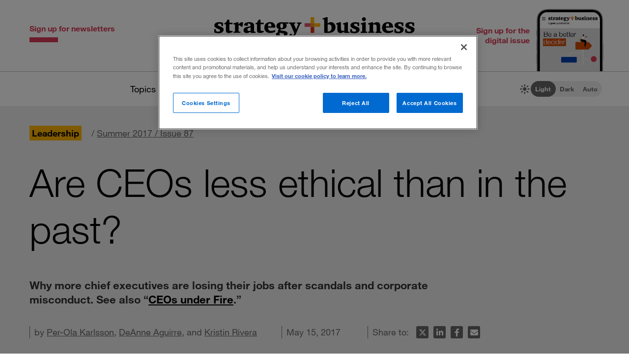

--- FILE ---
content_type: text/html; charset=utf-8
request_url: https://www.strategy-business.com/feature/Are-CEOs-Less-Ethical-Than-in-the-Past
body_size: 24088
content:
<!doctype html>
<!-- Atlas Workcenter: Content Management by Atlas Works, LLC -->
<html lang="en">
<head>
	<title>Are CEOs less ethical than in the past?</title>
	<meta charset="UTF-8">
	<meta name="viewport" content="width=device-width, initial-scale=1">
	<meta http-equiv="content-language" content="en_us"/>
	<meta http-equiv="X-UA-Compatible" content="IE=edge">
	<meta property="og:site_name" content="Strategy+business"/>
	<!-- favicon -->
	<link rel="icon" type="image/png" href="/media/image/favicon22-16x16.png" sizes="16x16">
	<link rel="icon" type="image/png" href="/media/image/favicon22-32x32.png" sizes="32x32">
	<link rel="icon" type="image/png" href="/media/image/favicon22-96x96.png" sizes="96x96">
	<!-- generics -->
	<link rel="icon" href="/media/image/favicon22-32x32.png" sizes="32x32">
	<link rel="icon" href="/media/image/favicon22-57x57.png" sizes="57x57">
	<link rel="icon" href="/media/image/favicon22-76x76.png" sizes="76x76">
	<link rel="icon" href="/media/image/favicon22-96x96.png" sizes="96x96">
	<link rel="icon" href="/media/image/favicon22-128x128.png" sizes="128x128">
	<link rel="icon" href="/media/image/favicon22-192x192.png" sizes="192x192">
	<link rel="icon" href="/media/image/favicon22-228x228.png" sizes="228x228">
	<!-- Android -->
	<link rel="shortcut icon" sizes="196x196" href="/media/image/favicon22-196x196.png">
	<!-- iOS -->
	<link rel="apple-touch-icon" href="/media/image/favicon22-120x120.png" sizes="120x120">
	<link rel="apple-touch-icon" href="/media/image/favicon22-152x152.png" sizes="152x152">
	<link rel="apple-touch-icon" href="/media/image/favicon22-180x180.png" sizes="180x180">
	<!-- Windows 8 IE 10-->
	<meta name="msapplication-TileColor" content="#FFFFFF">
	<meta name="msapplication-TileImage" content="/media/image/favicon22-144x144.png">
	<script defer src="https://kit.fontawesome.com/66cdc73dd5.js" crossorigin="anonymous"></script><meta http-equiv="Content-Type" content="text/html; charset=UTF-8">
	<meta name="keywords" content="governance,board,CEO,CEO succession,corporate leaders,ethics,multinational corporations,succession planning">
	<meta name="description" content="Why more chief executives are losing their jobs after scandals and corporate misconduct.">
	<meta property="og:type" content="article" />
	<meta property="og:site_name" content="strategy+business" />
	<meta property="fb:app_id" content="631463477386680" />
	<meta name="date" class="swiftype" data-type="date" content="2017-05-15" />
	<meta name="author" content="Per-Ola Karlsson, DeAnne Aguirre, and Kristin Rivera" />
	<meta name="twitter:card" content="summary_large_image" />
	<meta name="twitter:site" content="@stratandbiz" />
	<meta name="twitter:creator" content="@stratandbiz" />
	<meta property="og:title" content="Are CEOs less ethical than in the past?" />
	<meta property="og:url" content="https://www.strategy-business.com/feature/Are-CEOs-Less-Ethical-Than-in-the-Past" />
	<meta name="twitter:title" content="Are CEOs less ethical than in the past?" />
	<meta name="twitter:url" content="https://www.strategy-business.com/feature/Are-CEOs-Less-Ethical-Than-in-the-Past" />
	<meta property="og:image" content="https://www.strategy-business.com/media/image/38292379_thumb5_690x400.gif" />
	<meta property="og:image:width" content="690" />
	<meta property="og:image:height" content="400" />
	<meta property="og:description" content="Why more chief executives are losing their jobs after scandals and corporate misconduct." />
	<meta name="twitter:description" content="Why more chief executives are losing their jobs after scandals and corporate misconduct." />
	<meta name="twitter:image" content="https://www.strategy-business.com/media/image/38292379_thumb5_690x400.gif" />
	<meta property="twitter:image:width" content="690" />
	<meta property="twitter:image:height" content="400" />
	<meta name="authorship" class="swiftype" data-type="string" content="StrategyAndAuthor" />
	<script type="application/ld+json">
	{
	    "@context": "http://schema.org",
	    "@type": "Article",
	    "headline": "Are CEOs less ethical than in the past?",
	    "url": "https://www.strategy-business.com/feature/Are-CEOs-Less-Ethical-Than-in-the-Past?gko=96560",
	    "thumbnailUrl": "https://www.strategy-business.com/media/image/38292379_thumb5_690x400.gif",
	    "dateCreated": "2017-05-15T05:00:00Z",
	    "articleSection": "Leadership",
	    "creator": [
	        "Per-Ola Karlsson",
	        "DeAnne Aguirre",
	        "Kristin Rivera"
	    ],
	    "keywords": [
	        "Article",
	        "governance",
	        "board",
	        "CEO",
	        "CEO succession",
	        "corporate leaders",
	        "ethics",
	        "multinational corporations",
	        "succession planning"
	    ]
	}
	</script>
	<link rel="canonical" href="https://www.strategy-business.com/feature/Are-CEOs-Less-Ethical-Than-in-the-Past">
	
	<!-- begin global js -->
	<script src="/media/pub/09e8263ee44f5af7af047fe9d70de6bee6c658f2becbe095e0855a101ebd26fa.js"></script>
	<!-- OneTrust Cookies Consent Notice start for www.strategy-business.com -->
	<script>AWCOT_MANAGER.injectScripts();</script>
	<script type="text/javascript">
	function OptanonWrapper() {
	    AWCOT_MANAGER.consentWasChanged();
	}
	</script>
	<!-- OneTrust Cookies Consent Notice end for www.strategy-business.com -->
	
	<!-- OneTrust enable categories -->
	<script type="text/plain" class="optanon-category-1">AWCOT_MANAGER.enableGroup(1);</script>
	<script type="text/plain" class="optanon-category-2">AWCOT_MANAGER.enableGroup(2);</script>
	<script type="text/plain" class="optanon-category-3">AWCOT_MANAGER.enableGroup(3);</script>
	<script type="text/plain" class="optanon-category-4">AWCOT_MANAGER.enableGroup(4);</script>
	<script type="text/plain" class="optanon-category-5">AWCOT_MANAGER.enableGroup(5);</script>
	<!-- end global js -->
	
	<link rel="stylesheet" href="/media/pub/76369dc0d692ef500014486ecfb7c1b5df604a9559a23b0544c379ced352e842.min.css"></link>
</head>
<body>
<a aria-label="Skip to content" class="skip-content" href="#ArticleDisplay" id="skipToContent">Skip to content</a><a aria-label="Skip to navigation" class="skip-content" href="#Site-Footer" id="skipToFooter">Skip to navigation</a>
<div class="theme-white" id="Wrapper"><section class="desktop unfolded" id="Site-Header">
<header>
<div class="header-top"><a class="logo-main" href="/"><img alt="strategy+business - a PwC publication" height="72" src="/media/image/strategy-business-logo-color-400.svg" width="408" /></a> <div class="awc-venture-item awc-venture-placeholder" id="fb4a390a1438822cc82fa61d9e400ca4" data-ventid="44535841:44985244:0:o" data-hk="4447dc17dac7ce0580ff57385504377b8cab9b21dfd63439b9969066fcf76c95" data-config="{&quot;show_based_on_position&quot;:null,&quot;wrap_with_class_hidden&quot;:null,&quot;wrap_with_class_appear&quot;:null,&quot;wrap_with_class_animation&quot;:null,&quot;wrap_with_class_close&quot;:null}"></div> <a class="header-button button-right" href="https://cloud.email.pwc.com/sb-com" target="_blank"><span class="label">Sign up for the digital issue</span><span class="image"><img alt="Screenshot of latest strategy+business digital issue" height="277" src="https://www.strategy-business.com/media/image/sb-di-2025-Mar-home-header-signup-246x498.png" width="137" /></span></a></div>
<nav class="nav-global"><ul class="awcgn-oc-menu awcgn-id44527078" data-awc-gn="44527078">
<li class="pulldown"><a title="strategy+business topics list" data-awc-trigger="1" href="#">Topics</a><ul>
<li><div class="link-wrapper"><a href="/climate-and-sustainability">Climate &amp; sustainability</a> <a href="/consumer-and-retail">Consumer &amp; retail</a> <a href="/energy">Energy</a> <a href="/PwCs-Global-Entertainment-Media-Outlook">Entertainment &amp; media</a> <a href="/health-care">Healthcare</a> <a href="/leadership">Leadership</a> <a href="/manufacturing">Manufacturing</a> <a href="/reinvention-and-transformation">Reinvention &amp; transformation</a> <a href="/strategy">Strategy</a> <a href="tech-and-innovation">Tech &amp; innovation</a> <a href="/Value-Creation-by-PwC">Value creation</a> <a href="/the-power-of-people-reimagined">Workforce</a></div>
</li>
</ul>
</li>
<li class="pulldown"><a title="A collection of topics for thought leaders" data-awc-trigger="1" href="#">Thought leaders</a><ul>
<li><div class="link-wrapper"><a href="/business-books">Business books</a> <a href="/inside-the-mind-of-the-cxo">Inside the Mind of the CxO</a> <a href="/10-principles">The <em>s+b</em> 10 principles collection</a> <a href="/thought-leaders">Thought leaders</a> <a href="/youngprofs">Young profs</a></div>
</li>
</ul>
</li>
<li class="pulldown"><a title="strategy+business magazine" data-awc-trigger="1" href="#">The issue</a><ul>
<li>
<div class="link-wrapper">
<a href="https://sb.stratbz.to/4k2Ce3t"
target="_blank">
Current
issue</a>
<a href="/past-issues">
Past
issues</a>
<a href="https://cloud.email.pwc.com/sb-com"
target="_blank">
Sign
up
for
the
digital
issue</a></div></li>
</ul>
</li>
<li><a href="https://pwc.to/3IQEkGh" target="_blank" title="The strategy+business podcast">The podcast</a></li>
<li class="search mobile pulldown"><a title="Search the strategy+business archives" data-awc-trigger="1" href="#"><i class="fa-regular fa-magnifying-glass"></i></a><ul>
<li><div class="searchDesktop">
<form action="/search" id="top_search" method="get" name="top_search"><label for="q">Search:</label> <input aria-label="Search field" class="searchfieldgrey" id="SiteSearch" maxlength="256" name="q" placeholder="Search the archive" type="text" value="" /> <input aria-label="Search button" id="submit" name="submit" type="submit" value="search" /></form>
<style>
div.searchTips {
    color: #fff;
    font-size: 1.2rem;
    text-align: left;
}

div.tips {
    margin: 40px 0;
    color: #b0b0b0;
}

</style>
<div class="searchTips">
<div class="tips">
<div class="intro">You can search by entering questions, phrases, or keywords in the box above.</div>
</div>
</div>
</div>
</li>
</ul>
</li>
<li class="mobilenav mobile"><a title="Navigate strategy+business" data-awc-trigger="1" href="#"><i class="fa-regular fa-bars"></i></a><ul>
<li><div class="mobilewrapper">
<div class="sign-ups">
<div class="nl"><a href="/sb-newsletters?utm_campaign=NewsletterNavBarLeft&amp;utm_medium=website&amp;utm_source=website">Sign up for newsletters</a></div>
<div class="de"><a href="https://cloud.email.pwc.com/sb-com">Sign up for the digital issue</a></div>
</div>
<div class="theme-switch mobilesection">
<div class="sb-theme-switch sb-theme-switch-mobile view-mode-loading" data-view-mode-container="">
<div class="sb-theme-switch-icon-container">
<div class="sb-theme-switch-icon">&nbsp;</div>
</div>
<div class="sb-theme-switch-control-container">
<div class="sb-theme-switch-control-bg">&nbsp;</div>
<div class="sb-theme-switch-control">
<div class="sb-theme-switch-control-light"><a data-view-mode-is="light" data-view-mode-switch="light" href="#light-mode">Light</a></div>
<div class="sb-theme-switch-control-dark"><a data-view-mode-is="dark" data-view-mode-switch="dark" href="#dark-mode">Dark</a></div>
<div class="sb-theme-switch-control-auto"><a data-view-mode-is="auto" data-view-mode-switch="auto" href="#auto-mode">Auto</a></div>
</div>
</div>
</div>
</div>
<div class="topics mobilesection">
<div class="heading">All topics</div>
<a href="https://www.strategy-business.com/business-books">Business books</a> <a href="https://www.strategy-business.com/climate-and-sustainability">Climate & sustainability</a> <a href="https://www.strategy-business.com/consumer-and-retail">Consumer & retail</a> <a href="https://www.strategy-business.com/energy">Energy</a> <a href="https://www.strategy-business.com/PwCs-Global-Entertainment-Media-Outlook">Entertainment & media</a> <a href="https://www.strategy-business.com/health-care">Healthcare</a> <a href="https://www.strategy-business.com/inside-the-mind-of-the-cxo">Inside the Mind of the CxO</a> <a href="https://www.strategy-business.com/leadership">Leadership</a> <a href="https://www.strategy-business.com/manufacturing">Manufacturing</a> <a href="https://www.strategy-business.com/reinvention-and-transformation">Reinvention & transformation</a> <a href="https://www.strategy-business.com/strategy">Strategy</a> <a href="https://www.strategy-business.com/tech-and-innovation">Tech & innovation</a> <a href="https://www.strategy-business.com/10-principles">The <em>s+b</em> 10 principles collection</a> <a href="https://www.strategy-business.com/thought-leaders">Thought leaders</a> <a href="https://www.strategy-business.com/Value-Creation-by-PwC">Value Creation</a> <a href="https://www.strategy-business.com/the-power-of-people-reimagined">Workforce</a> <a href="https://www.strategy-business.com/youngprofs">Young profs</a></div>
<div class="issue mobilesection">
<div class="heading">The issue</div>
<a href="https://sb.stratbz.to/4k2Ce3t" target="_blank">Current issue</a> <a href="/past-issues">Past issues</a> <a href="https://cloud.email.pwc.com/sbdigitalsubscriptions" target="_blank">Sign up</a></div>
<div class="podcast mobilesection">
<div class="heading"><a href="https://pwc.to/3IQEkGh">The podcast</a></div>
</div>
<div class="social mobilesection">
<div class="heading">Follow s+b</div>
<div class="socialIcons"><a class="LinkedIn" href="http://www.linkedin.com/company/strategy-business" target="_blank">Follow s+b on LinkedIn</a> <a class="Twitter" href="http://twitter.com/stratandbiz" target="_blank">Follow s+b on Twitter</a> <a class="Facebook" href="http://www.facebook.com/strategybusiness" target="_blank">Follow s+b on Facebook</a> <a class="YouTube" href="http://www.youtube.com/strategyandbusiness" target="_blank">Follow s+b on YouTube</a> <a class="RSS" href="https://www.strategy-business.com/rss">Gets updates via RSS</a> <a class="AppleAppStore" href="https://itunes.apple.com/app/strategy+businessmagazine/id499952753?mt=8" target="_blank">s+b on the Apple App store</a> <a class="GooglePlayStore" href="https://play.google.com/store/apps/developer?id=PwC%20Strategy%26%20LLC&amp;hl=en" target="_blank">s+b on the Google Play store</a></div>
</div>
</div></li>
</ul>
</li>
</ul>
</nav>
<div class="sb-theme-switch sb-theme-switch-desktop view-mode-loading" data-view-mode-container>
    <div class="sb-theme-switch-icon-container">
        <div class="sb-theme-switch-icon">
            <i class="fa-solid fa-brightness sb-theme-switch-icon-light"></i>
            <i class="fa-solid fa-moon sb-theme-switch-icon-dark"></i>
            <i class="fa-regular fa-circle-half-stroke sb-theme-switch-icon-auto"></i>
        </div>
    </div>
    <div class="sb-theme-switch-control-container">
        <div class="sb-theme-switch-control-bg"></div>
        <div class="sb-theme-switch-control">
            <div class="sb-theme-switch-control-light"><a href="#light-mode" data-view-mode-switch="light" data-view-mode-is="light">Light</a></div>
            <div class="sb-theme-switch-control-dark"><a href="#dark-mode" data-view-mode-switch="dark" data-view-mode-is="dark">Dark</a></div>
            <div class="sb-theme-switch-control-auto"><a href="#auto-mode" data-view-mode-switch="auto" data-view-mode-is="auto">Auto</a></div>
        </div>
    </div>
</div></header>
</section><!-- 










Article display ==================== --><style>
.artnotfound {
    max-width: 800px;
    padding: 60px 100px 30px;
    margin: 0px auto;
}
.artnotfound h1 {
    font-size: 36px;
    line-height: 34px;
    margin-bottom: 20px;
}
.artnotfound h1:before {
    content: "\f071";
    font-size: 96px;
    color: #ccc;
    font-family: "Font Awesome 6 Pro";
    font-weight: 300;
    display: block;
    margin-bottom: 40px;
    line-height: 96px;
}
</style><div id="sb-adisplay">
<main class="aDisplay"
id="ArticleDisplay">
<article class="feature">
<header>
<div class="pre-info">
<div class="category-primary"><a href="/leadership">Leadership</a></div><span class="issue">/&nbsp;<a href="/issue87-summer2017">Summer 2017 / Issue 87</a></span></div>
<h1 class="title">Are CEOs less ethical than in the past?</h1><h2 class="intro">Why more chief executives are losing their jobs after scandals and corporate misconduct.&nbsp;See also &ldquo;<a href="https://www.strategy-business.com/article/CEOs-under-Fire" >CEOs under Fire</a>.&rdquo;</h2>
<div class="moreInfo">
<div id="byline">by <a href="https://www.strategy-business.com/author/Per-Ola+Karlsson">Per-Ola Karlsson</a>, <a href="https://www.strategy-business.com/author/DeAnne+Aguirre">DeAnne Aguirre</a>, and <a href="https://www.strategy-business.com/author/Kristin+Rivera">Kristin Rivera</a></div><time class="pubdate">May 15, 2017</time>
<div class="share-tools">
<span> Share to:&nbsp;</span>
<ul aria-hidden="true" class="tools">
	<li class="twitter"><a data-share="twitter" href="#share-to-twitter"><span class="iconLabel"> Share on X</span><i class="fa-brands fa-x-twitter fa-fw">&nbsp;</i></a></li>
	<li class="linkedin"><a data-share="linkedin" href="#share-to-linkedin"><span class="iconLabel"> Share on LinkedIn</span><i class="fa-brands fa-linkedin-in fa-fw">&nbsp;</i></a></li>
	<li class="facebook"><a data-share="facebook" href="#share-to-facebook"><span class="iconLabel"> Share on Facebook</span><i class="fa-brands fa-facebook-f fa-fw">&nbsp;</i></a></li>
	<li class="email"><a href="javascript:AWCow('https://www.strategy-business.com/share-email?url=www.strategy-business.com/feature/Are-CEOs-Less-Ethical-Than-in-the-Past&ids=44535841-38292379','480','560','location=no,menubar=no,scrollbars=no,titlebar=no,status=no,toolbar=no,resizable=yes')" ><span class="iconLabel"> Email this article</span><i class="fa-solid fa-envelope fa-fw">&nbsp;</i></a></li>
</ul></div>
</div>
</header>
<div class="main-image"><img src="[data-uri]" data-src="/media/image/38292379_1400x550.gif" class="awcLazy" width="1400" height="550" border="0"></div>
<div class="content-wrapper">
<div class="content">
<div class="sidebar-300">
<p>Illustration by André Da Loba</p>
</div>

<p>The job of a chief executive officer at a large publicly held company may seem to be quite comfortable — high pay, excellent benefits, elevated social status, and access to private jets. But the comfortable perch is increasingly becoming a hot seat, especially when CEOs and their employees cross red lines.</p>

<p>As this year’s <a href="https://www.strategyand.pwc.com/ceosuccess" target="_blank">CEO Success study</a> shows, boards of directors, institutional investors, governments, and the media are holding chief executives to a far higher level of accountability for corporate fraud and ethical lapses than they did in the past. Over the last several years, CEOs have often garnered headlines for all the wrong reasons: for misleading regulators and investors; for cutting corners; and for failing to detect, correct, or prevent unethical or illegal conduct in their organization. Some high-profile cases, involving some of the world’s largest corporations, have featured oil companies bribing government officials and banks defrauding customers.</p>

<p>To be sure, the number of CEOs who are forced from office for ethical lapses remains quite small: There were only 18 such cases at the world’s 2,500 largest public companies in 2016. But firings for ethical lapses have been rising as a percentage of all CEO successions. (We define dismissals for ethical lapses as the removal of the CEO as the result of a scandal or improper conduct by the CEO or other employees; examples include fraud, bribery, insider trading, environmental disasters, inflated resumes, and sexual indiscretions. See “<a href="https://www.strategy-business.com/feature/Are-CEOs-Less-Ethical-Than-in-the-Past#methodology" >Methodology</a>,” below.) Globally, dismissals for ethical lapses rose from 3.9 percent of all successions in 2007–11 to 5.3 percent in 2012–16, a 36 percent increase. The increase was more dramatic in North America and Western Europe. In our sample of successions at the largest companies there (those in the top quartile by market capitalization globally), dismissals for ethical lapses rose from 4.6 percent of all successions in 2007–11 to 7.8 percent in 2012–16, a 68 percent increase.</p>

<div class="sidebar-468 imageShare"><a class="anchorShift" name="strategic"></a><a href="https://www.strategy-business.com/media/image/38292379_infob.gif" class="_awcLBc0e3" target="_blank"><img src="[data-uri]" data-src="/media/image/38292379_infos.gif" class="awcLazy" width="468" height="647" border="0"></a><p><strong>For further insights, see:</strong> <a href="https://www.strategy-business.com/feature/Are-CEOs-Less-Ethical-Than-in-the-Past" >strategy-business.com/CEOEthics</a><br><strong>Infographic:</strong> Opto Design / Christian Dellavedova. ©2017 PwC. All rights reserved.</p>
</div>

<p>Our data cannot show — and perhaps no data could — whether there’s more wrongdoing at large corporations today than in the past. However, we doubt that’s the case, based on our own experience working with hundreds of companies over many years. In fact, our data shows that companies are continuing to improve both their processes for choosing and replacing CEOs and their leadership governance practices — especially in developed countries.</p>

<p>But over the last 15 years, the environment and context in which companies operate has changed dramatically as a result of five trends. First, the public has become more suspicious, more critical, and less forgiving of corporate misbehavior. Second, governance and regulation in many countries has become both more proactive and more punitive. Third, more companies are pursuing growth in emerging markets where ethical risks are heightened, and relying on extended global supply chains that increase counterparty risks. Fourth, the rise of digital communications has exposed companies and the executives who oversee them to more risk than ever before. Finally, the 24/7 news cycle and the proliferation of media in the 21st century publicizes and amplifies negative information in real time.</p>

<div class="sidebar-220">
<div style="border-top:double 3px #999;border-bottom:double 3px #999;margin:0px 0px 20px;padding: 20px 0;">
<h2 style="color: #333">MULTIMEDIA</h2>

<p><a href="http://www.strategyand.pwc.com/ceosuccess#CEOturnover" target="_blank"><img src="[data-uri]" data-src="/media/image/ceomultimediastrategyandinteractive-290x140.jpg" class="awcLazy" width="220" height="106" border="0" alt="Interactive graphic: 17 years of CEO succession data" title="Interactive graphic: 17 years of CEO succession data"></a></p>

<h2>Interactive graphic: 17 years of CEO succession data</h2>

<p>Explore CEO succession rates by geography, industry, and year.</p>

<p><a href="https://www.strategyand.pwc.com/ceosuccess#CEOturnover" target="_blank">View interactive graphic.</a></p>

<p> </p>

<p><a href="https://www.youtube.com/watch?v=pwyyaaX7wOI" target="_blank"><img src="[data-uri]" data-src="/media/image/38292379_video_thumb.jpg" class="awcLazy" width="220" height="106" border="0" alt="Video: Are CEOs less ethical than before?" title="Video: Are CEOs less ethical than before?"></a></p>

<h2>Video: Are CEOs less ethical than before?</h2>

<p>Find out why CEOs are being held to a far higher level of accountability for ethical lapses than in the past.</p>

<p><a href="https://www.youtube.com/watch?v=qs-CPpUdh7Q&" target="_blank">Watch video</a></p>
</div>
</div>

<p>Add it all up, and you get greater scrutiny of CEO behavior, a greater desire for swift justice and action, and a smaller margin of error for all parties involved. But there’s good news for CEOs, their leadership teams, and their boards. Organizations can protect themselves by making sure that their controls and compliance programs are truly world-class, and — even more important — that their corporate culture sends and reinforces clear, well-understood messages about ethical conduct.</p>

<h3>Room for Improvement</h3>

<p>Globally, this year’s study shows that although there is still room for improvement, boards continue to get better at planning smooth successions and bolstering corporate governance. Over the last decade, the number of forced turnovers has dropped significantly. From 2007 to 2011, forced turnovers accounted for 31.1 percent of total turnovers at the 2,500 largest companies, whereas from 2012 to 2016 the share of forced turnovers fell sharply, to 20.3 percent. Our data also shows that the concentration of power in a single person is declining: The share of incoming CEOs who also serve as chair of the board at the world’s 2,500 biggest companies has been dwindling steadily, from 48 percent in 2002 to 10 percent in 2016.</p>

<p>However, dismissals for ethical lapses increased significantly over the last five years — on a global basis and in each of the three major regions we analyze: the U.S. and Canada; Western Europe; and Brazil, Russia, India, and China (the BRIC countries). The share of all successions attributable to ethical lapses rose sharply in the U.S. and Canada (from 1.6 percent of all successions in 2007–11 to 3.3 percent in 2012–16), in Western Europe (from 4.2 percent to 5.9 percent), and in the BRIC countries (from 3.6 percent to 8.8 percent; <em>see Exhibit 1</em>).</p>

<div class="sidebar-468">
<p><a href="https://www.strategy-business.com/media/image/38292379_ex1b.gif" class="_awcLBc0e3" target="_blank"><img src="[data-uri]" data-src="/media/image/38292379_ex1s.gif" class="awcLazy" width="468" height="596" border="0"></a></p>
</div>

<p>We believe that the rising numbers of dismissals for ethical lapses in the U.S. and Canada and Western Europe stem from the fact that the changes in the business environment we’ve cited — in public opinion, governance and regulation, operating risk, digital communications, and media attention — are most pronounced in those regions. The fact that dismissals for ethical lapses were even higher at companies in the top quartile by market capitalization in these regions supports that hypothesis, because the largest companies are the ones most affected by these changes and are subject to the greatest scrutiny (<em>see Exhibit 2</em>).</p>

<div class="sidebar-468">
<p><a href="https://www.strategy-business.com/media/image/38292379_ex2b.gif" class="_awcLBc0e3" target="_blank"><img src="[data-uri]" data-src="/media/image/38292379_ex2s.gif" class="awcLazy" width="468" height="384" border="0"></a></p>
</div>

<p>The higher rate of dismissals for ethical lapses in companies in the BRIC countries reflects these changes as well, but in an amplified way, given the historical pervasiveness of corruption in the countries in which these companies operate. Among the BRIC countries, for example, Transparency International’s Corruption Perceptions Index 2016 ranked Brazil, India, and China in 79th place (tied) out of 176 countries analyzed, and Russia was in 131st place.</p>

<p>Despite the global increase in dismissals for ethical lapses, companies in the U.S. and Canada have the lowest incidence of such dismissals — 3.3 percent in 2012–16, compared with 5.9 percent in Western Europe in 2016, and 8.8 percent in the BRIC countries. More stringent governance regulation is one likely reason. Nearly two-thirds of U.S. respondents to <a href="http://www.pwc.com/gx/en/services/advisory/forensics/economic-crime-survey.html" target="_blank">PwC&rsquo;s Global Economic Crime Survey 2016</a>, for example, agreed strongly that their organization had a code of conduct in place covering key risk and policy areas and setting out the organizational values and behaviors expected of employees, compared with 44 percent of respondents globally. And only 14 percent of U.S. respondents reported that their organization had experienced cases of bribery and corruption over the preceding 24 months, compared with 24 percent globally. Both the legislative requirements for codes of conduct and anti-bribery statutes have been tightened significantly in the United States.</p>

<p>When we compared the reasons for dismissal of CEOs who also held the title of board chair with the reasons for dismissal of those CEOs who did not hold both titles, we found that 24 percent of CEOs with joint titles were dismissed for ethical lapses, compared with 17 percent of those with the CEO title only — a 44 percent difference. This suggests that awarding joint titles to the CEO increases the risk of ethical lapses, and validates the consensus among experts that separating the roles is a basic tenet of good governance practice.</p>

<p>We also found that CEOs forced out of office for ethical lapses had a median tenure of 6.5 years, compared with 4.8 years for CEOs forced out for other reasons. Why? It’s possible that companies with long-serving CEOs tend to be those that have been achieving above-average financial results, and thus may attract less shareholder and media scrutiny than companies that have been performing poorly. It’s also possible that when an organization’s leadership is static, employees may begin to see ethical lapses as normal, and allegations of misconduct are less likely to be raised, investigated, or acted on.</p>

<h3>A Sea Change in Accountability</h3>

<p>How much has the level of CEO accountability risen in recent decades? In the late 20th century, even the most serious, large-scale, and widely publicized cases of corporate misbehavior rarely led to dismissal of the CEO. Criminal prosecutions of corporate officers were extremely rare. Financial penalties tended to be modest, ranging from the tens of millions to the low hundreds of millions of dollars, and media attention was often limited to the business press. Today, the chief executive of a company caught up in a major scandal is often dismissed quickly. And it is not uncommon to see multiple criminal indictments of corporate officers. The financial penalties that companies face have rocketed — in some recent cases, into the tens of billions of dollars. And media attention, from online outlets, cable television channels, and the relentless glare of social media, is omnipresent. We believe that the five tectonic shifts identified above have forged this new era of CEO accountability.</p>

<aside class="articleList thumbLeft outdentLeft related">
<div class="heading">Related Stories</div>
<ul><!-- AWCDIV:hide:begin:38292406 --><li><article class="clearfix"><div class="thumb"><a href="https://www.strategy-business.com/feature/From-the-Outside-In"><img src="[data-uri]" data-src="/media/image/35371283b_thumb3_150x80.jpg" class="awcLazy" width="150" height="80" border="0"></a></div>
<div class="text">
	<div class="title"><a href="https://www.strategy-business.com/feature/From-the-Outside-In">From the Outside In</a></div>
	<div class="authors">by DeAnne Aguirre, Per-Ola Karlsson, and Gary L. Neilson</div>
	</div>
</article></li><li><article class="clearfix"><div class="thumb"><a href="https://www.strategy-business.com/blog/Its-Time-to-Change-Your-Strategy-on-Hiring-Women"><img src="[data-uri]" data-src="/media/image/GlobalM_thumb3_150x80.jpg" class="awcLazy" width="150" height="80" border="0"></a></div><div class="featureType"><span class="blog">s+b Blogs</span></div>
<div class="text">
	<div class="title"><a href="https://www.strategy-business.com/blog/Its-Time-to-Change-Your-Strategy-on-Hiring-Women">It&#8217;s Time to Change Your Strategy on Hiring Women</a></div>
	<div class="authors">by Lisa Unwin and Deborah Khan</div>
	</div>
</article></li><li><article class="clearfix"><div class="thumb"><a href="https://www.strategy-business.com/article/The-Sisyphean-Task-of-Activating-Boards-of-Directors"><img src="[data-uri]" data-src="/media/image/38186799_thumb3_150x80.jpg" class="awcLazy" width="150" height="80" border="0"></a></div>
<div class="text">
	<div class="title"><a href="https://www.strategy-business.com/article/The-Sisyphean-Task-of-Activating-Boards-of-Directors">The Sisyphean Task of Activating Boards of Directors</a></div>
	<div class="authors">by Theodore Kinni</div>
	</div>
</article></li><li><article class="clearfix"><div class="thumb"><a href="https://www.strategy-business.com/blog/Ralph-Laurens-Short-Lived-Outsider-CEO"><img src="[data-uri]" data-src="/media/image/38175262_thumb3_150x80.jpg" class="awcLazy" width="150" height="80" border="0"></a></div><div class="featureType"><span class="blog">s+b Blogs</span></div>
<div class="text">
	<div class="title"><a href="https://www.strategy-business.com/blog/Ralph-Laurens-Short-Lived-Outsider-CEO">Ralph Lauren&#8217;s Short-Lived Outsider CEO</a></div>
	<div class="authors">by Spencer Herbst</div>
	</div>
</article></li><!-- AWCDIV:hide:end:38292406 --></ul></aside>

<p><strong>Public opinion.</strong> Confidence and trust in large corporations and CEOs have been declining for decades. But the decline has accelerated since the financial crisis of 2007–08, the Great Recession, and the slow recovery that ensued. Corporations and executives received government bailouts, while seeming to suffer little in the aftermath. Although many companies paid large fines and settlements, few were charged criminally, even in instances where unethical and illegal activity was widespread and well documented. Media attention has also focused more and more on corporate tax avoidance and the offshoring of jobs, as well as record-high rates of executive compensation and rising income inequality in general. Those are the areas that, although not illegal, do not promote goodwill.</p>

<p>The upshot: Only 37 percent of people consider CEOs credible today, according to the <a href="http://www.edelman.com/trust2017/" target="_blank">2017 Edelman Trust Barometer</a> — an all-time low for the 17-year-old survey, and down 12 percent from just last year. According to a long-running Gallup poll, whereas 34 percent of citizens surveyed in the U.S. in 1975 said they had “a great deal” or “a lot” of confidence in big business, only 18 percent said so in 2016.</p>

<p><strong>Governance and regulation.</strong> Heightened public criticism and skepticism of executives and corporations have translated directly into regulatory and legislative action. Over the last 20 years, new laws — generally passed after scandals or market crashes — have ratcheted up scrutiny of CEOs and corporations and mandated much more formal and extensive compliance practices. In the U.S., the Sarbanes-Oxley Act of 2002, enacted in the wake of the Enron and WorldCom scandals, fundamentally changed the nature of corporate regulation, and similar measures were enacted in many other countries. The Dodd-Frank Act of 2010, which imposed new regulations and standards, included further measures to detect, discourage, and punish corporate wrongdoing. To keep on the right side of such laws, companies in the U.S. and many other countries have moved to a zero-tolerance approach toward bad behavior in the C-suite.</p>

<div class="pullquote">
<p>Today, the CEO of a company caught up in a major scandal is often dismissed quickly.</p>
</div>

<p>One effect of these measures has been to shift the focus of accountability from companies to individuals. Indeed, prison sentences for corporate malfeasance have been increasing. Between 1996 and 2011, the mean fraud sentence for individuals in U.S. federal courts nearly doubled — from just over one year to almost two years. During the same period, the mean sentence for all federal crimes dropped from 50 to 43 months. (It’s worth noting that a debate is currently under way in the U.S. about whether business regulation has become overly stringent, potentially signaling an inflection point in the trend toward increased corporate oversight.)</p>

<p>In recent decades, power has also shifted away from CEOs and toward boards and large shareholders. The days of an “imperial CEO” presiding over a board largely composed of personal friends and company insiders are gone. In 2016, according to the <a href="https://www.spencerstuart.com/research-and-insight/spencer-stuart-board-index-2016" target="_blank">Spencer Stuart Board Index</a>, 85 percent of all board directors at S&amp;P 500 companies were independent, and 27 percent of boards had a truly independent chair, up from 9 percent in 2005.</p>

<p><strong>Business operating environment.</strong> The threats that companies face in the normal course of business have multiplied in recent decades. Global growth opportunities are increasingly found in emerging economies, where the risk of ethical lapses — particularly corruption and bribery — is higher than in more developed markets, in terms of both complying with local legal systems and meeting home-country legal requirements for global operations. Not surprisingly, the percentage of CEO turnovers resulting from ethical lapses is much higher in the BRIC countries than in other regions in our study.</p>

<p>The growing interconnectivity of businesses, as operations have globalized and supply chains have lengthened, also exposes companies to more risk. Companies don’t only have to worry about risk in their own business. They also have to be cognizant of the risks present in their vendors, and in the vendors of their vendors.</p>

<p><strong>The rise of digital communications.</strong> Beyond providing new channels for indiscretion, the use of email, text messaging, and tweets has created new risks for ethical lapses. A company’s digital communications can provide irrefutable evidence of misconduct, and their existence increases the likelihood that a CEO will be held accountable for ethical lapses that occur on his or her watch. A public company CEO who tweets inaccurate information about the company, for example, puts him- or herself at risk for being investigated by the SEC for securities fraud.</p>

<p><div class="awc-venture-item awc-venture-placeholder" id="3758f3402cfb61fecb9b35757d905948" data-ventid="44535841:44987521:0:o" data-hk="db3e6e66229bf18a9acac91ac43338a41d80d4b4d0bdffc3facaecabafdf3a7f" data-config="{&quot;show_based_on_position&quot;:null,&quot;wrap_with_class_hidden&quot;:null,&quot;wrap_with_class_appear&quot;:null,&quot;wrap_with_class_animation&quot;:null,&quot;wrap_with_class_close&quot;:null}"></div></p>

<p>Moreover, society’s rising reliance on data and digital technologies — including the rapidly emerging Internet of Things — has outpaced the development of systems, standards, rules, and other measures for mitigating the risks to cybersecurity and privacy that are inherent in the many devices being designed, built, purchased, and used online. Hackers have succeeded in accessing the private data and electronic communications of companies and executives with the goal of exposing unethical or embarrassing conversations and conduct to the public and media.</p>

<p>The 2016 <a href="https://www.pwc.com/gx/en/issues/cyber-security/information-security-survey.html" target="_blank">Global State of Information Security Survey</a> found that the number of these types of security incidents across all industries rose by 38 percent in 2015 — the biggest increase in the 12 years since the global study was first published. In the 2017 edition of the survey, 59 percent of respondents reported having raised their cybersecurity spending as a result of digitizing their business ecosystem.</p>

<p><strong>The 24/7 news cycle.</strong> The changing nature of media has amplified negative news and opinion about businesses and executive conduct. In the 20th century, most executives and companies could maintain a low public profile, and live and work in relatively anonymity. No longer. The lightning-fast flow of Web-based financial news and data ensures that information travels quickly and widely. What’s more, negative information revealed by whistleblowers, short sellers, critics, and hackers quickly attains global distribution. Companies are now pressured to respond instantly when problems, crises, or inquiries appear in the news, erupt on social media, or arise directly from influential individuals. In this pressure-cooker environment, it’s easy for the removal of the CEO to become the public’s — and eventually the company’s — solution of choice.</p>

<h3>Build a Culture of Integrity</h3>

<p>Large organizations undoubtedly face a large and expanding spectrum of threats and issues. And the reality is that CEOs, senior leaders, and board members will increasingly be held accountable (often personally) for ethical lapses that occur anywhere in their organization. So how can leaders limit their exposure to potential threats?</p>

<p>From our own experience in advising companies that have experienced ethical lapses, we have observed that the single most important force for preventing fraud and other misconduct and withstanding regulatory scrutiny is your corporate culture. An effective culture must clearly state the company’s values of ethics and integrity, but it also needs to ensure that every team — and every employee — understands the critical few behaviors that will enable them to embrace and live those values in the work they do every day. To reinforce those behaviors, the company’s organizational ecosystem must address the underlying conditions that are always present when employees engage in illegal or unethical acts, by (1) ensuring that the company isn’t creating pressures that influence employees to act unethically; (2) making sure business processes and financial controls minimize opportunities for bad behavior; and (3) preventing employees from finding ways to rationalize breaking the rules. This line of thinking borrows from sociologist Donald Cressey’s classic 1950 conception of the “fraud triangle,” which identified the three elements necessary as precursors to fraud as opportunity, rationalization, and pressure (<em>see Exhibit 3</em>).</p>

<div class="sidebar-468">
<p><a href="https://www.strategy-business.com/media/image/38292379_ex3b.gif" class="_awcLBc0e3" target="_blank"><img src="[data-uri]" data-src="/media/image/38292379_ex3s.gif" class="awcLazy" width="468" height="477" border="0"></a></p>
</div>

<p><strong>1. Organizational and external influences.</strong> Unethical behavior is typically triggered by some kind of pressure or incentive. Financial pressures (such as bonus packages or stock options) are often assumed to be the primary driver of bad behavior. But this is a misconception. Rather, <em>social</em> pressures tend to create larger problems. Employees and managers may be unwilling to admit they can’t meet performance targets. An organization that prides itself on never missing a quarterly earnings target, for example, may inadvertently create this kind of pressure. Companies can inoculate themselves from such concerns by taking the following three steps:</p>

<p>• <em>Recognize whether you have a “command and control” culture.</em> You may be inadvertently encouraging bad conduct. Companies that get caught in ethical lapses typically have incentives that prioritize achieving targets over all else, exposing managers and employees to pressures that discourage speaking up to deliver bad news or flag ethical issues.</p>

<p>• <em>Insist on an open-door policy.</em> Are you encouraging your managers and employees to raise issues that trouble them in informal dialogue, rather than only on formal occasions such as performance reviews?</p>

<p>• <em>Consider whether you need structural reform.</em> If your company has an excessively purpose-driven culture that reflects a strong or charismatic CEO modeling the wrong approach, do you need a stronger governance infrastructure at the board level to act as a check and balance? Part of the remediation may be one-on-one coaching to help the CEO develop an appropriate tone.</p>

<p></p>

<p><strong>2. Business processes.</strong> Weak business practices or lax financial controls create opportunities for unethical behavior. Most large companies in developed countries have robust financial controls, and these have been strengthened over the last two decades by the requirements of the Sarbanes-Oxley Act in the U.S. and similar laws elsewhere. Make sure your processes and controls are strong and up-to-date by following three steps:</p>

<p>• <em>Determine your unique threat profile.</em> Are you aware of the full range of potential threats that exist in places you operate or plan to operate, and the political and economic climate in those places? Consider all third parties to which you may have exposure.</p>

<p>• <em>Take a close look at your existing compliance program.</em> Are your current controls sufficient to mitigate the threats across all operations? They should be updated and tested to deal with any changes to your business strategy, your operating model, and the laws and regulations spanning your geographic footprint.</p>

<p>• <em>Assess your employee reporting systems.</em> Is an employee hotline or similar feedback mechanism in place that employees can use to ask questions or discreetly report issues — and if so, are your employees aware of it?</p>

<p><strong>3. Individual ethical decision making.</strong> Employees who break the rules must first convince themselves that their actions are justifiable, a process known as rationalization. In some cases, they feel they have no alternative if they are to keep their job or meet their performance targets. In other cases, they convince themselves that their conduct isn’t really wrong, or that it is justified because the organization’s culture or leadership implicitly condones it. Companies can understand this process and prevent it from taking root by taking the following three steps:</p>

<p>• <em>Clarify your communications strategy.</em> Is the compliance and ethics messaging from the top clear and consistently understood across the organization, and is the messaging and training frequent enough and adapted to local languages and cultural nuances?</p>

<p>• <em>Drive engagement from the top.</em> Are the leaders’ behaviors consistent with what they say in their communications? Are senior leaders and managers reinforcing messages about ethical conduct by engaging with their direct reports and staff? Sharing stories about difficult situations and how they were resolved — and not shying away from those that turned out badly — is one of the most powerful ways to inculcate awareness of what not to do. Some leadership teams publish case studies with transcripts of emails that show how mistakes happen. Leadership teams should also engage “informal” leaders, individuals who lack formal authority but who lead through example, experience, or reputation, to communicate and amplify key messages throughout the organization.</p>

<p>• <em>Don’t go it alone.</em> Do leaders and managers have access to informed advice? In some cases, ethical lapses occur because individuals facing ethical dilemmas act without fully understanding how the decisions they make relate to the rules — and this is especially likely in crises. When in doubt, seek guidance from experts either inside or outside the firm.</p>

<p>The low level of public trust and confidence in big business may be dismaying. But it’s the reality in which companies operate today. We believe that public perceptions may not fully reflect the extent to which legal, regulatory, and ethical standards now in effect have evolved from those of earlier times. In a perverse way, the increasing incidence of CEO dismissals for ethical lapses may have a positive effect on public opinion over time — by demonstrating that bad behavior is in fact being detected and punished.</p>

<p>In the meantime, the only course for CEOs who wish to avoid being part of the small but rising share of leaders dispatched for ethical lapses, and for their board colleagues, is to lead by example. Talking the talk is necessary. But it’s not sufficient in this unforgiving climate. On a personal level, that means telling the truth, seeking advice and following it, and responding swiftly to any allegations of misconduct. On an organizational level, that means working to ensure that your company’s processes and controls are effective in all the businesses and geographies in which you operate, and striving to build and maintain a true culture of integrity.</p>

<div class="shadebox">
<h2>CEO Turnover in 2016</h2>

<p>Turnover among CEOs at the world’s 2,500 largest companies decreased from its record high of 16.6 percent in 2015 to 14.9 percent in 2016, due largely to a drop in merger and acquisition activity. Our turnover data reaffirms the continuing improvement in corporate governance globally: Planned turnovers, which are generally indicative of good succession planning, continue to be more common. Excluding CEOs removed as a result of M&amp;A, the share of planned turnovers in 2016 was 81 percent, the third-highest rate since 2000. This was the seventh year in a row that the share of planned turnovers was more than 75 percent.</p>

<p>Another sign of improving CEO succession practices: The share of incoming CEOs who were also named board chairman was just 10 percent in 2016 — up slightly from 7 percent in 2015, but far lower than the 25 to 50 percent rates of the early 2000s.</p>

<p><strong>Women CEOs</strong><br>
Globally, companies appointed 12 women CEOs in 2016 — 3.6 percent of the incoming class. This marks a return of the slow trend toward greater diversity that had been occurring over the last several years, and a recovery from 2015’s 2.8 percent. Of the regions studied, the share of incoming women CEOs was highest in the U.S. and Canada, rebounding to 5.7 percent after having fallen for the previous three years. China had the second-highest share of incoming women CEOs, at 5.3 percent. Among industries, utilities companies had the highest share of incoming women CEOs, at 13.6 percent, followed by consumer discretionary (7.3 percent) and financial services (5.4 percent). However, five industries — healthcare, industrials, information technology, consumer staples, and telecom services — did not have a single incoming woman CEO in 2016.</p>

<p><strong>Regions, Industries, Demographics</strong><br>
CEO turnover was highest in Brazil, Russia, and India, at 17.2 percent, followed by Japan (15.5 percent), Western Europe (15.3 percent), and China (15.2 percent). CEO turnover fell in every region we studied except for the U.S. and Canada. Turnover was lowest, at 13.6 percent, in emerging countries other than BRIC, and second-lowest in the U.S. and Canada, at 14.2 percent. The spread between the highest and lowest regional succession rates was unusually narrow.</p>

<p>Among industries, turnover in 2016 was highest at utilities companies, where more than one-fifth of all companies — 20.8 percent — appointed a new CEO; this was followed by industrial companies (16.4 percent) and energy companies (16.1 percent). For the first time in five years, telecom services did not have the highest rate of CEO turnover.</p>

<p>The share of incoming CEOs with international work experience continued to decline, to 24 percent in 2016 from 28 percent in 2015. Western European companies were most likely to hire CEOs with international work experience; 47 percent of incoming CEOs there had worked in other regions. And a large majority of companies continue to choose CEOs from the same country as the location of their company headquarters — 87 percent in 2016, up from 83 percent in 2015.</p>

<p>Thirty-six percent of the incoming class of 2016 had MBA degrees, the highest share in the last five years. The share of incoming CEOs with Ph.D.s was little changed, at 10 percent, as was the median age of 53. The number of CEOs hired from outside the company, however, fell to its lowest level in five years: 18 percent, down from 23 percent in 2015.</p>
</div>

<div class="shadebox">
<h2><a name="methodology"></a>Methodology</h2>

<p>The CEO Success study identified the world’s 2,500 largest public companies, defined by their market capitalization (from Bloomberg) on January 1, 2016. We then identified the companies among the top 2,500 that had experienced a chief executive succession event between January 1, 2016, and December 31, 2016, and cross-checked data using a wide variety of printed and electronic sources in many languages. For a listing of companies that had been acquired or merged in 2016, we also used Bloomberg.</p>

<p>Each company that appeared to have changed its CEO was investigated for confirmation that a change occurred in 2016, and additional details — title, tenure, chairmanship, nationality, professional experience, and so on — were sought on both the outgoing and incoming chief executives (as well as any interim chief executives). Company-provided information was acceptable for most data elements except the reason for the succession. Outside press reports and other independent sources were used to conﬁrm the reason for an executive’s departure.</p>

<p>Finally, Strategy&amp; consultants worldwide separately validated each succession event as part of the effort to learn the reason for speciﬁc CEO changes in their region. To distinguish between mature and emerging economies, Strategy&amp; followed the United Nations Development Programme 2015 ranking. Total shareholder return data over a CEO’s tenure was sourced from Bloomberg and includes reinvestment of dividends (if any). Total shareholder return data was then regionally market adjusted (measured as the difference between the company’s return and the return of the main regional index over the same time period) and annualized.</p>
</div>
<p>Reprint No. 17208</p>
<div class="profiles"><a name="authors"></a><h2>Author profiles:</h2>

<ul><li><strong><a href="/contact-form?recipient=gkuUfzSmWU7iOuqfvQUt%2FcM2aNSWJvl%2Fkzb4wKXp4CLDz8YT1%2Fn4jw%3D%3D&surl=https%3A%2F%2Fwww.strategy-business.com%2Ffeature%2FAre-CEOs-Less-Ethical-Than-in-the-Past&recipient_key=T6GfjDkOh9eFyG2s.1761983266" target="_blank" rel="nofollow" >Per-Ola Karlsson</a></strong> leads the organization, change, and leadership practice in the Middle East for Strategy&amp;, PWC’s strategy consulting business. Based in Dubai, he is a partner with PwC Middle East.</li>
	<li><strong><a href="/contact-form?recipient=lMy6UBvub1DxK3OrGkOq6FooJTNaaXlD3iV2fQuu2DkpLHmtEd3oqpFt&surl=https%3A%2F%2Fwww.strategy-business.com%2Ffeature%2FAre-CEOs-Less-Ethical-Than-in-the-Past&recipient_key=49BLTOFjuUqS3XIl.1761983266" target="_blank" rel="nofollow" >DeAnne Aguirre</a></strong> is the global leader of the Katzenbach Center of Innovation for Culture and Leadership and an expert in team effectiveness for Strategy&amp;. Based in San Diego, she is a principal with PwC US.</li>
	<li><strong><a href="/contact-form?recipient=aBRTAI8aZz8w6z7CDc4PGUoeU%2Ftx8KCywCkLqaFy5QEtObArCHiIjQ%3D%3D&surl=https%3A%2F%2Fwww.strategy-business.com%2Ffeature%2FAre-CEOs-Less-Ethical-Than-in-the-Past&recipient_key=4LKimDG57kEWODwA.1761983266" target="_blank" rel="nofollow" >Kristin Rivera</a></strong> leads PwC’s fraud risk and controls team and serves as the global forensics clients and markets leader. A partner with PwC US, she is based in San Francisco.</li>
	<li>Also contributing to this article were Gary Neilson, Spencer Herbst, and Anjali Fehon, of PwC US, and <em>s+b</em> contributing editor Rob Norton.</li>
</ul></div><aside class="resources"><h2>Resources</h2>

<ol>
	<li>Strategy&amp;&rsquo;s 2016 <a href="https://www.strategyand.pwc.com/ceosuccess" target="_blank">CEO Success study</a>: The full report and data analysis of this&nbsp;year&rsquo;s study.</li>
	<li>PwC&rsquo;s <a href="https://www.pwc.com/gx/en/ceo-agenda/ceosurvey/2017/gx.html" target="_blank">20th Annual Global CEO Survey</a>, &ldquo;20 Years Inside the Mind of the CEO: What&rsquo;s Next?&rdquo; Jan. 2017: The latest PwC Annual Global&nbsp;CEO Survey shows chief executive officers are increasingly concerned about globalization&rsquo;s inability to close the gap between rich and poor and the challenge of sustaining trust in the digital age.</li>
	<li>DeAnne Aguirre, Per-Ola Karlsson, and Gary L. Neilson, &ldquo;<a href="https://www.strategy-business.com/article/2015-Not-the-Year-of-the-Woman-CEO" >2015: <em>Not</em> the Year of the Woman</a>,&rdquo; <em>s+b</em>, Apr. 22, 2016: Strategy&amp;&rsquo;s 2015 CEO Success study showed a sharp decline in the number of women named to the top post at large companies.</li>
	<li>Ken Favaro, Per-Ola Karlsson, and Gary L. Neilson, &ldquo;<a href="https://www.strategy-business.com/article/00327" >The $112 Billion CEO Succession Problem</a>,&rdquo; <em>s+b</em>, May 4, 2015: The financial penalties companies pay when they plan poorly for changes in leadership &mdash; and the payoff from getting it right.</li>
	<li>More thought leadership on this topic:&nbsp;<span>strategy-business.com/strategy_and_leadership</span></li>
</ol>
</aside>
<aside class="sharing counts total">
<span> Share to:&nbsp;</span>
<ul aria-hidden="true" class="tools">
	<li class="twitter"><a data-share="twitter" href="#share-to-twitter"><span class="iconLabel"> Share on X</span><i class="fa-brands fa-x-twitter fa-fw">&nbsp;</i></a></li>
	<li class="linkedin"><a data-share="linkedin" href="#share-to-linkedin"><span class="iconLabel"> Share on LinkedIn</span><i class="fa-brands fa-linkedin-in fa-fw">&nbsp;</i></a></li>
	<li class="facebook"><a data-share="facebook" href="#share-to-facebook"><span class="iconLabel"> Share on Facebook</span><i class="fa-brands fa-facebook-f fa-fw">&nbsp;</i></a></li>
	<li class="email"><a href="javascript:AWCow('https://www.strategy-business.com/share-email?url=www.strategy-business.com/feature/Are-CEOs-Less-Ethical-Than-in-the-Past&ids=44535841-38292379','480','560','location=no,menubar=no,scrollbars=no,titlebar=no,status=no,toolbar=no,resizable=yes')" ><span class="iconLabel"> Email this article</span><i class="fa-solid fa-envelope fa-fw">&nbsp;</i></a></li>
</ul></aside>
<aside class="tags">Topics: <a href="/tag/board">board</a>, <a href="/tag/ceo">ceo</a>, <a href="/tag/ceo+succession">ceo succession</a>, <a href="/tag/corporate+leaders">corporate leaders</a>, <a href="/tag/ethics">ethics</a>, <a href="/tag/governance">governance</a>, <a href="/tag/multinational+corporations">multinational corporations</a>, <a href="/tag/succession+planning">succession planning</a></aside></div>
<div class="awc-venture-item awc-venture-placeholder" id="b0b8fbfedfe032fd3e8cd181e6f8bbc8" data-ventid="44535841:44985357:0:o" data-hk="47264419884c7c253cd398b5d891deff0e78b4c60b0846973ea5515778cbb2cc" data-config="{&quot;show_based_on_position&quot;:null,&quot;wrap_with_class_hidden&quot;:null,&quot;wrap_with_class_appear&quot;:null,&quot;wrap_with_class_animation&quot;:null,&quot;wrap_with_class_close&quot;:null}"></div><section class="padding-top-100 padding-bottom-40" id="Recommended">
<div class="section-header max-page-width-1400">Recommended stories</div>

<div class="alist recommended max-page-width-1400"><!-- AWCDIV:hide:begin:44532968 --><article>
<div class="text"><div class="title"><a href="https://www.youtube.com/watch?v=qs-CPpUdh7Q&" target="_blank">Are CEOs less ethical than before?</a></div><div class="dek"><span>In this video, find out why CEOs are being held to a far higher level of accountability for ethical lapses than in the past.</span>
</div></div>
</article>
<article><div class="thumb"><a href="https://www.strategy-business.com/blog/Its-not-enough-for-CEOs-to-empathize-with-employees"><img src="[data-uri]" data-src="/media/image/44426143_thumb5_690x400.jpg" class="awcLazy" width="690" height="400" border="0" alt="A man and a woman sit on opposite sides of an empty speech bubble." title="A man and a woman sit on opposite sides of an empty speech bubble."></a></div>
<div class="text"><div class="title"><a href="https://www.strategy-business.com/blog/Its-not-enough-for-CEOs-to-empathize-with-employees">It&#8217;s not enough for CEOs to empathize with employees</a></div><div class="dek"><span>Instead, Potential Project founder Rasmus Hougaard says wise compassion is the key to having difficult conversations with workers.</span>
</div><div class="byline">by Theodore Kinni</div></div>
</article>
<article>
<div class="text"><div class="title"><a href="https://www.strategy-business.com/article/re00211">Gauging the Performance of CEOs from Nonprofits and Government</a></div><div class="dek">Some troubling signs are found on the financial front when CEOs&#8217; experience comes from beyond the corporate world.</div></div>
</article>
<!-- AWCDIV:hide:end:44532968 --></div>
</section>

<div class="column-right">

<aside class="alist stacked-1 digitalissue margin-bottom-80">
<div class="heading">
Digital
issue</div>
<article>
<div class="thumb">
<a href="https://sb.stratbz.to/3EKhuxt"
target="_blank">
<a href="https://sb.stratbz.to/3EKhuxt" target="_blank"><img src="[data-uri]" data-src="/media/image/sb-di-2025-Mar-tablet-720x552.png" class="awcLazy" width="720" height="552" border="0" alt="Latest issue " title="Latest issue "></a></a></div>
<div class="text">
<div class="title">
<a href="https://sb.stratbz.to/3EKhuxt"
target="_blank">
Be
a
better
decider</a></div>
<div class="dek">
<p>
As
reinvention
pressure
rises,
the
March
issue
of
<em>
s</em>+<em>b</em>
explores
how
CEOs
need
to
rewire
their
decision-making.</p>
</div>
</div>
</article>
</aside></div>
</div>
</article>
</main><script>jQuery(function($) { $(window).load(function() { AWCViewTracker.track('view','38292379') }); });</script></div><div id="Newsletter-Overlay"><div class="awc-venture-item awc-venture-placeholder popup-ad-hidden" id="352cf2cad089fa6b31afb4105097a9db" data-ventid="44535841:44986973:0:o" data-hk="b4534161d21fabadecf4588b5f73e9f233712613db42f40c0c8069b06c671a9f" data-config="{&quot;show_based_on_position&quot;:&quot;2500&quot;,&quot;wrap_with_class_hidden&quot;:&quot;popup-ad-hidden&quot;,&quot;wrap_with_class_appear&quot;:&quot;popup-ad-preshow&quot;,&quot;wrap_with_class_animation&quot;:&quot;popup-ad-animation&quot;,&quot;wrap_with_class_close&quot;:&quot;popup-ad-dismissed&quot;}"></div></div><!-- 










Promo ==================== --><div class="awc-venture-item awc-venture-placeholder" id="c98bc9732b174906e92981075c9054fc" data-ventid="44535841:44535896:0:o" data-hk="ed1eaec3e7d579cffef772fa895d2517d9c943ab5dbbc771ed73698ee165d86a" data-config="{&quot;show_based_on_position&quot;:null,&quot;wrap_with_class_hidden&quot;:null,&quot;wrap_with_class_appear&quot;:null,&quot;wrap_with_class_animation&quot;:null,&quot;wrap_with_class_close&quot;:null}"></div><section class="padding-top-100 padding-bottom-40" id="Popular-horizontal">
<div class="section-header max-page-width">Trending articles</div>

<div class="alist popular-horizontal max-page-width"><ol>
  <li><span class="number">1.</span><a href="https://www.strategy-business.com/article/The-power-of-feelings-at-work">The power of feelings at work</a><div class="intro">By aligning the pursuit of business objectives with the meeting of human needs, companies can tap into powerful emotional forces in their current cultural situations.</div>
  </li>
  <li><span class="number">2.</span><a href="https://www.strategy-business.com/article/Using-Neuroscience-to-Make-Feedback-Work-and-Feel-Better">Using neuroscience to make feedback work and feel better</a><div class="intro">Research shows that using feedback is how organisms &mdash; and organizations &mdash; stay alive. Here&rsquo;s how leaders can make the most of the anxiety-producing process.</div>
  </li>
  <li><span class="number">3.</span><a href="https://www.strategy-business.com/article/You-cant-benchmark-culture">You can&#8217;t benchmark culture</a><div class="intro">Your company&rsquo;s ideal behavioral strengths are unique, and shouldn&rsquo;t be borrowed or copied &mdash; not even from a high-performance enterprise.</div>
  </li>
  <li><span class="number">4.</span><a href="https://www.strategy-business.com/article/09306">Managing with the Brain in Mind</a><div class="intro">Neuroscience research is revealing the social nature of the high-performance workplace.</div>
  </li>
  <li><span class="number">5.</span><a href="https://www.strategy-business.com/blog/The-case-for-change-New-world-new-skills">The case for change: New world. New skills.</a><div class="intro"><p>Preparing the workforce of the future will require billions of dollars. But the cost of inaction will be even higher.</p>
</div>
  </li>
</ol></div>
</section>
<!-- 










Footer ==================== --><section class="padding-top-60 padding-bottom-60" id="Site-Footer">
<div class="inner max-page-width">
<div class="top">
<div class="left">
<div class="logo"><a href="/"><img alt="strategy+business - a PwC publication" height="42" src="/media/image/strategy-business-logo-white-400.svg" width="240" /></a></div>
<div class="subs"><a href="/sb-newsletters?utm_campaign=NewsletterNavBarLeft&amp;utm_medium=website&amp;utm_source=website">Sign up for newsletters</a><a href="https://cloud.email.pwc.com/sb-com" target="_blank">Sign up for the digital issue</a></div>
</div>
<div class="right">
<div class="socialIcons"><a class="LinkedIn" href="http://www.linkedin.com/company/strategy-business" target="_blank">Follow s+b on LinkedIn</a> <a class="Twitter" href="http://twitter.com/stratandbiz" target="_blank">Follow s+b on X</a> <a class="Facebook" href="http://www.facebook.com/strategybusiness" target="_blank">Follow s+b on Facebook</a> <a class="RSS" href="https://www.strategy-business.com/rss">Gets updates via RSS</a> <a class="AppleAppStore" href="https://itunes.apple.com/app/strategy+businessmagazine/id499952753?mt=8" target="_blank">s+b on the Apple App store</a> <a class="GooglePlayStore" href="https://play.google.com/store/apps/developer?id=PwC%20Strategy%26%20LLC&amp;hl=en" target="_blank">s+b on the Google Play store</a></div>
</div>
</div>
<div class="bottom">
<nav class="links">
<div class="column left">
<div class="heading">All topics</div>
<ul>
<li><a href="https://www.strategy-business.com/business-books">Business books</a></li>
<li><a href="https://www.strategy-business.com/climate-and-sustainability">Climate & sustainability</a></li>
<li><a href="https://www.strategy-business.com/consumer-and-retail">Consumer & retail</a></li>
<li><a href="https://www.strategy-business.com/energy">Energy</a></li>
<li><a href="https://www.strategy-business.com/PwCs-Global-Entertainment-Media-Outlook">Entertainment & media</a></li>
<li><a href="https://www.strategy-business.com/health-care">Healthcare</a></li>
<li><a href="https://www.strategy-business.com/inside-the-mind-of-the-cxo">Inside the mind of the CxO</a></li>
<li><a href="https://www.strategy-business.com/leadership">Leadership</a></li>
<li><a href="https://www.strategy-business.com/manufacturing">Manufacturing</a></li>
<li><a href="https://www.strategy-business.com/reinvention-and-transformation">Reinvention & transformation</a></li>
<li><a href="https://www.strategy-business.com/strategy">Strategy</a></li>
<li><a href="https://www.strategy-business.com/tech-and-innovation">Tech & innovation</a></li>
<li><a href="https://www.strategy-business.com/10-principles">The <em>s+b</em> 10 principles collection</a></li>
<li><a href="https://www.strategy-business.com/thought-leaders">Thought leaders</a></li>
<li><a href="https://www.strategy-business.com/Value-Creation-by-PwC">Value creation</a></li>
<li><a href="https://www.strategy-business.com/the-power-of-people-reimagined">Workforce</a></li>
<li><a href="https://www.strategy-business.com/youngprofs">Young profs</a></li>
</ul>
</div>
<div class="column">
<div class="heading">The issue</div>
<ul>
<li><a href="https://sb.stratbz.to/4k2Ce3t" target="_blank">Current issue</a></li>
<li><a href="/past-issues">Past issues</a></li>
<li><a href="https://cloud.email.pwc.com/sbdigitalsubscriptions" target="_blank">Sign up</a></li>
</ul>
<div class="heading">The podcast</div>
<ul>
<li><a href="https://pwc.to/3IQEkGh" target="_blank">Current episode</a></li>
</ul>
</div>
<div class="column">
<div class="heading">Site links</div>
<ul>
<li><a href="/about">About <em>s+b</em></a></li>
<li><a href="/faqs">FAQs</a></li>
<li><a href="/press/permissions-faqs">Permissions</a></li>
<li><a href="/terms_of_use">Terms of use</a></li>
<li><a href="/privacy">Privacy statement</a></li>
<li><a href="https://www.pwc.com/" target="_blank">PwC website</a></li>
<li><a href="https://www.strategyand.pwc.com/" target="_blank">Strategy& website</a></li>
<li><a href="/contacts">Contact <em>s+b</em></a></li>
<li><a href="/press/contactwm">Contact webmaster</a></li>
<li><a class="cookie-preferences-toggle" href="#manage-cookies">Cookie preferences</a></li>
</ul>
</div>
</nav>
<div class="legal">
<p>&copy;2025 PwC. All rights reserved. PwC refers to the PwC network and/or one or more of its member firms, each of which is a separate legal entity. Please see <a href="https://www.pwc.com/structure" target="_blank">www.pwc.com/structure</a> for further details. <em>Strategy+business</em> is published by certain member firms of the PwC network. Articles published in <em>strategy+business</em> do not necessarily represent the views of the member firms of the PwC network. Reviews and mentions of publications, products, or services do not constitute endorsement or recommendation for purchase. Mentions of Strategy& refer to the global team of practical strategists that is integrated within the PwC network of firms. For more about Strategy&amp;, see <a href="https://www.strategyand.pwc.com" target="_blank">www.strategyand.pwc.com</a>. No reproduction is permitted in whole or part without written permission of PwC. &#8220;<em>Strategy+business</em>&#8221; is a trademark of PwC.</p>
</div>
</div>
</div>
</section>
<!-- Global site tag (gtag.js) - Google Analytics -->
<script>
  var ANALYTICS_ID='G-KBP8Q38FGL';

  // add script tag
  var tag = document.createElement('script');
  tag.src = "https://www.googletagmanager.com/gtag/js?id="+ANALYTICS_ID;
  document.head.appendChild(tag);

  // init gtag
  window.dataLayer = window.dataLayer || [];
  function gtag(){dataLayer.push(arguments);}

  gtag('consent', 'default', {
    'ad_storage': 'denied',
    'analytics_storage': 'denied'
  });

  gtag('js', new Date());
  gtag('config', ANALYTICS_ID);

  // manage onetrust settings
  AWCOT_MANAGER.onConsentGiven(function() {
    // add CC category if defined
    if (window._AWC_CC_Category != null) {
      gtag('config', ANALYTICS_ID, {
        'custom_map': {'dimension1': 'Category'},
        'Category': window._AWC_CC_Category,
      });
    }

    var showPersonalizedAds = AWCOT_MANAGER.isEnabled([AWCOT_MANAGER.CAT_MARKETING]);
    if (showPersonalizedAds) {
      gtag('consent', 'update', {'ad_storage': 'granted'});
    }

    var allowAnalytics = AWCOT_MANAGER.isEnabled([AWCOT_MANAGER.CAT_ANALYTICAL]);
    if (allowAnalytics) {
      gtag('consent', 'update', {'analytics_storage': 'granted'});
    }
  });
</script>
<!-- Twitter universal website tag code -->
<script type="text/plain" class="optanon-category-4">
!function(e,n,u,a){e.twq||(a=e.twq=function(){a.exe?a.exe.apply(a,arguments):
a.queue.push(arguments);},a.version='1',a.queue=[],t=n.createElement(u),
t.async=!0,t.src='//static.ads-twitter.com/uwt.js',s=n.getElementsByTagName(u)[0],
s.parentNode.insertBefore(t,s))}(window,document,'script');
// Insert Twitter Pixel ID and Standard Event data below
twq('init','nvb5w');
twq('track','PageView');
</script>
<!-- End Twitter universal website tag code --></div>
<script language="javascript" src="/media/file/SBExpandingImages.js" data-cfasync="false"></script><script>
window._AWC_CC_Category='Leadership';
window._AWC_DFP_Category='Leadership';
window._AWC_DFP_CampaignTarget='';
</script><!-- START Parse.ly Include: Standard -->
<div id="parsely-root" style="display: none">
<span id="parsely-cfg" data-parsely-site="strategy-business.com"></span>
</div>
<script type="text/plain" class="optanon-category-2">
(function(s, p, d) {
var h=d.location.protocol, i=p+"-"+s,
e=d.getElementById(i), r=d.getElementById(p+"-root"),
u=h==="https:"?"d1z2jf7jlzjs58.cloudfront.net"
:"static."+p+".com";
if (e) return;
e = d.createElement(s); e.id = i; e.async = true;
e.src = h+"//"+u+"/p.js"; r.appendChild(e);
})("script", "parsely", document);
</script>
<!-- END Parse.ly Include: Standard -->

<!-- _AWC BEGIN FOOTER INCLUDES -->
<script src="/media/pub/3c37ac2a0e960886bfd2cd49f98c5528add9aeefc174467cfb559ffcc603d159.js"></script>
<!-- _AWC END FOOTER INCLUDES -->
<script type="text/javascript" src="/_Incapsula_Resource?SWJIYLWA=719d34d31c8e3a6e6fffd425f7e032f3&ns=2&cb=1674261587" async></script></body>
</html>

--- FILE ---
content_type: text/html; charset=UTF-8
request_url: https://www.strategy-business.com/_awc_ajax?method=VentureUtil%3A%3Arender&ventid=44535841%3A44985244%3A0%3Ao&hk=4447dc17dac7ce0580ff57385504377b8cab9b21dfd63439b9969066fcf76c95&uid=1qi79e81x0qpbd&r=91015
body_size: -48
content:
{"success":true,"content":"<!-- AWCDIV:hide:begin:44968669 --><a class=\"header-button button-left\" href=\"\/_awc_link_handler?p=&a=44968668&h=uggcf%3A%2F%2Fjjj.fgengrtl-ohfvarff.pbz%2Ffo-arjfyrggref%3Fhgz_pnzcnvta%3DArjfyrggreAniOneYrsg%26nzc%3Bhgz_zrqvhz%3Djrofvgr%26nzc%3Bhgz_fbhepr%3Djrofvgr&s=qs7Kcs4BlLcm93OdQcsPKHFrIdOlohHJqkXsju5m%2Bo8%3D\">Sign up for newsletters<\/a><!-- AWCDIV:hide:end:44968669 -->"}

--- FILE ---
content_type: text/html; charset=UTF-8
request_url: https://www.strategy-business.com/_awc_ajax?method=VentureUtil%3A%3Arender&ventid=44535841%3A44987521%3A0%3Ao&hk=db3e6e66229bf18a9acac91ac43338a41d80d4b4d0bdffc3facaecabafdf3a7f&uid=1qi79e81x0qpbd&r=46674
body_size: 1190
content:
{"success":true,"content":"\n<!-- AWCDIV:hide:begin:44968469 -->\n<form name=\"obs44959085\" action=\"\/_awc_ajax\" method=\"POST\" enctype=\"multipart\/form-data\" id=\"obs44959085\">\n\n<div class=\"inArticleOptIn\">\n<style>\r\n\r\n.widget-01-dark {\r\n    background-image: url(\"\/media\/image\/newsletter-widget-dark-background.jpg\");\r\n    background-repeat: no-repeat;\r\n    background-position: top right;\r\n    font-family: sb helvetica, Helvetica, Arial, sans-serif;\r\n    color: #fff;\r\n    padding: 20px;\r\n    position: relative;\r\n}\r\n\r\n.widget-01-dark:before {\r\n    content: \"\";\r\n    position: absolute;\r\n    top: 0;\r\n    left: 0;\r\n    width: 100%;\r\n    height: 100%;\r\n    z-index: 1;\r\n    background: linear-gradient(36deg, rgba(0, 0, 0, 1) 0%, rgba(0, 0, 0, 0) 64%);\r\n}\r\n\r\n.widget-01-dark .widget-content {\r\n    position: relative;\r\n    z-index: 1;\r\n}\r\n        \r\n.widget-01-dark .logo {\r\n    width: 160px;\r\n    margin-bottom: 15px;\r\n}\r\n        \r\n.widget-01-dark .preview {\r\n    width: 90px;\r\n    position: absolute;\r\n    transform: rotate(10deg);\r\n    right: 0px;\r\n    top: -10px;\r\n}\r\n        \r\n.widget-01-dark p {\r\n    margin: 0;\r\n}\r\n        \r\n.widget-01-dark .heading {\r\n    font-size: 26px;\r\n    font-weight: bold;\r\n    width: 180px;\r\n    margin-bottom: 15px !important;\r\n    line-height: 22px;\r\n    margin-top: 10px;\r\n}\r\n        \r\n.widget-01-dark .subheading {\r\n    font-size: 16px;\r\n    line-height: 22px;\r\n    margin-bottom: 15px !important;\r\n    width: 200px;\r\n}\r\n\r\n.widget-01-dark .label {\r\n    display: none;\r\n}\r\n\r\n.widget-01-dark .form {\r\n    position: relative;\r\n    height: 35px;\r\n}\r\n\r\n.widget-01-dark input.email {\r\n    width: 100%;\r\n    background-color: #4d4d4d;\r\n    border: none;\r\n    outline: 0;\r\n    font-size: 16px;\r\n    padding: 0 90px 0 10px;\r\n    position: absolute;\r\n    top: 0;\r\n    line-height: 35px;\r\n    color: #fff;\r\n}\r\n\r\n.widget-01-dark input.watermark {\r\n    color: #ddd;\r\n}\r\n\r\n.widget-01-dark #input-submit, .widget-01-dark #input-submit-art {\r\n    position: absolute;\r\n    top: 0;\r\n    right: 0;\r\n    background-color: #d93954;\r\n    border: 0;\r\n    outline: 0;\r\n    width: 80px;\r\n    height: 35px;\r\n    line-height: 15px;\r\n    color: #fff;\r\n    font-size: 16px;\r\n}\r\n\r\n\/* Positioning *\/\r\n\r\n.widget.widget-01-dark {\r\n    position: absolute;\r\n    width: 300px;\r\n}\r\n\r\n@media (min-width: 540px) and (max-width: 1279px) {\r\n\r\n    .widget.widget-01-dark{\r\n        position: relative;\r\n        margin-left: 0;\r\n        width: 100%;\r\n        margin-bottom: 34px;\r\n        overflow: hidden;\r\n    }\r\n\r\n    .widget-01-dark .preview {\r\n        width: 200px;\r\n        right: 20px;\r\n    }\r\n\r\n    .widget-01-dark .heading,\r\n    .widget-01-dark .subheading,\r\n    .widget-01-dark .form {\r\n        width: calc(100% - 250px);\r\n    }\r\n\r\n}\r\n\r\n@media (max-width: 540px) {\r\n\r\n    .widget.widget-01-dark {\r\n        position: relative;\r\n        width: 300px;\r\n        margin-left: auto;\r\n        margin-right: auto;\r\n        margin-bottom: 34px;\r\n    }\r\n\r\n}\r\n\r\n\r\n\r\n\r\n<\/style>\n<div class=\"nl-signup widget widget-01-dark\">\n<div class=\"widget-content\">\n<img alt=\"strategy+business logo\"\nclass=\"logo\"\nsrc=\"\/media\/image\/strategy-business-logo-white-knockout-400.svg\" \/><img alt=\"smartphone showing a preview of the strategy+business newsletter\"\nclass=\"preview\"\nsrc=\"\/media\/image\/newsletter-widget-mobile-preview-small.png\" \/>\n<p class=\"heading\">\nGet\nthe\nbest\nideas\nin\nbusiness<\/p>\n<p class=\"subheading\">\nSign\nup\nfor\nthe\n<em>\nstrategy<\/em>+<em>business<\/em>\nnewsletter,\ndelivered\nstraight\nto\nyour\ninbox\ntwice\na\nweek.<\/p>\n<div class=\"form\" style=\"overflow:hidden;\">\r\n    <div class=\"formRow email\"><span class=\"label\">Email<\/span><span class=\"formField\"><label for=\"emailart\" style=\"display:none;\">Email address:<\/label><input aria-label=\"Email address\" type=\"email\" name=\"emailart\" value=\"\" size=\"100\" class=\"watermark email\" placeholder=\"Email address\"><\/span><\/div>\r\n    <div class=\"formRow button\"><span class=\"label\">&nbsp;<\/span><span class=\"formField\"><input type=\"submit\" name=\"submit\" value=\"Sign up\" class=\"CMSSubmit submit\" id=\"input-submit-art\"><\/span><\/div>\r\n<\/div>\r\n<script>\r\njQuery(function($) {\r\n    $('form .inArticleOptIn').each(function() {\r\n        var formEl = $(this).closest('form')\r\n        if (!formEl.data('optin')) {\r\n            formEl.submit(function(e) {\r\n                e.preventDefault()\r\n                var email = $('input.email', formEl).val()\r\n                if (email.length > 0) {\r\n                    var url = 'https:\/\/www.strategy-business.com\/sb-newsletters?email='+encodeURIComponent(email)+'&utm_campaign=NewsletterArticleWidgetDark&utm_medium=website&utm_source=website'\r\n                    document.location.assign(url)\r\n                }\r\n            })\r\n            formEl.data('optin', true)\r\n        }\r\n    })\r\n})\r\n<\/script><\/div>\n<\/div>\n<\/div><input type=\"hidden\" name=\"form_stage\" value=\"signup_form\" \/><input type=\"hidden\" name=\"obs44959085__entered\" value=\"1\"><\/form>\n<!-- AWCDIV:hide:end:44968469 -->"}

--- FILE ---
content_type: text/html; charset=UTF-8
request_url: https://www.strategy-business.com/_awc_ajax?method=VentureUtil%3A%3Arender&ventid=44535841%3A44985357%3A0%3Ao&hk=47264419884c7c253cd398b5d891deff0e78b4c60b0846973ea5515778cbb2cc&uid=1qi79e81x0qpbd&r=81169
body_size: 535
content:
{"success":true,"content":"<!-- AWCDIV:hide:begin:44969851 --><style>\r\n\r\n.footer-01-dark {\r\n    background-image: url(\"\/media\/image\/newsletter-widget-dark-background.jpg\");\r\n    background-repeat: no-repeat;\r\n    background-position: 50% 50%;\r\n    font-family: sb helvetica, Helvetica, Arial, sans-serif;\r\n    color: #fff;\r\n    position: relative;\r\n    border-top: solid 10px #d93954;\r\n    background-size: cover;\r\n    border-bottom: solid 10px #fff;\r\n    padding: 0px 40px;\r\n}\r\n\r\n.footer-01-dark .widget-content {\r\n    position: relative;\r\n    height: 580px;\r\n}\r\n\r\n.footer-01-dark .logo {\r\n    width: 21%;\r\n    position: absolute;\r\n    top: 80px;\r\n    left: 0px;\r\n}\r\n\r\n.footer-01-dark .preview {\r\n    width: 26%;\r\n    position: absolute;\r\n    transform: rotate(15deg);\r\n    left: 20%;\r\n    top: 40px;\r\n}\r\n\r\n.footer-01-dark .widget-text {\r\n    margin-left: 53%;\r\n    margin-top: 80px;\r\n}\r\n\r\n.footer-01-dark .heading {\r\n    font-size: 60px;\r\n    font-weight: bold;\r\n    margin-bottom: 40px;\r\n}\r\n\r\n.footer-01-dark .subheading {\r\n    font-size: 24px;\r\n    line-height: 140%;\r\n    margin-bottom: 40px;\r\n}\r\n\r\n.footer-01-dark .button a {\r\n    color: #fff;\r\n    border: solid 1px #fff;\r\n    display: inline-block;\r\n    padding: 15px 100px;\r\n    font-size: 24px;\r\n    transition: all 0.3s;\r\n}\r\n\r\n.footer-01-dark .button a:hover {\r\n    background-color: #fff;\r\n    color: #000;\r\n}\r\n\r\n@media (max-width: 1024px) {\r\n\r\n.footer-01-dark .logo {\r\n    left: 53%;\r\n    width: 250px;\r\n    top: 60px;\r\n}\r\n\r\n.footer-01-dark .preview {\r\n    width: 38%;\r\n    left: 5%;\r\n}\r\n\r\n.footer-01-dark .widget-text {\r\n    margin-top: 140px;\r\n}\r\n\r\n.footer-01-dark .heading {\r\n    font-size: 46px;\r\n}\r\n\r\n.footer-01-dark .subheading {\r\n    font-size: 20px;\r\n    line-height: 160%;\r\n}\r\n\r\n.footer-01-dark .button a {\r\n    padding: 15px 60px;\r\n    font-size: 20px;\r\n}\r\n\r\n}\r\n\r\n@media (max-width: 750px) {\r\n\r\n.footer-01-dark .preview {\r\n    display: none;\r\n}\r\n\r\n.footer-01-dark .logo {\r\n    left: 0;\r\n}\r\n\r\n.footer-01-dark .widget-text {\r\n    margin-left: 0;\r\n    margin-bottom: 60px;\r\n}\r\n\r\n.footer-01-dark .widget-content {\r\n    height: initial;\r\n}\r\n\r\n}\r\n\r\n@media (max-width: 550px) {\r\n\r\n.footer-01-dark {\r\n    padding: 0px 30px;\r\n}\r\n\r\n.footer-01-dark .heading {\r\n    font-size: 40px;\r\n    margin-bottom: 30px;\r\n}\r\n\r\n}\r\n\r\n<\/style>\r\n<div class=\"nl-signup footer footer-01-dark\">\r\n<div class=\"widget-content max-page-width-1400\"><img alt=\"strategy+business logo\" class=\"logo\" src=\"\/media\/image\/strategy-business-logo-white-400.svg\" \/> <img alt=\"smartphone showing a preview of the strategy+business newsletter\" class=\"preview\" src=\"\/media\/image\/newsletter-widget-mobile-preview-small.png\" \/>\r\n<div class=\"widget-text\">\r\n<p class=\"heading\">Get the best ideas in business<\/p>\r\n\r\n<p class=\"subheading\">Sign up for the <em> strategy<\/em>+<em>business<\/em> newsletter, delivered straight to your inbox twice a week.<\/p>\r\n\r\n<p class=\"button\"><a href=\"\/_awc_link_handler?p=&a=44969847&h=uggcf%3A%2F%2Fjjj.fgengrtl-ohfvarff.pbz%2Ffo-arjfyrggref%3Fhgz_pnzcnvta%3DArjfyrggreSbbgreQnex%26nzc%3Bhgz_zrqvhz%3Djrofvgr%26nzc%3Bhgz_fbhepr%3Djrofvgr&s=Vmtu6U3iwKaQpBV%2F2HXvNCI6JOjXTKwFZiPCpvMZ4v8%3D\">Sign up<\/a><\/p>\r\n<\/div>\r\n<\/div>\r\n<\/div>\r\n<!-- AWCDIV:hide:end:44969851 -->"}

--- FILE ---
content_type: text/html; charset=UTF-8
request_url: https://www.strategy-business.com/_awc_ajax?method=VentureUtil%3A%3Arender&ventid=44535841%3A44986973%3A0%3Ao&hk=b4534161d21fabadecf4588b5f73e9f233712613db42f40c0c8069b06c671a9f&uid=1qi79e81x0qpbd&r=66672
body_size: 77
content:
{"success":true,"content":"<!-- AWCDIV:hide:begin:44970920 --><style>\r\n#Newsletter-Overlay .popup-ad-animation .newsletterOverlay.imageB {\r\n    bottom: 0px;\r\n}\r\n\r\n#Newsletter-Overlay .popup-ad-dismissed .newsletterOverlay.imageB {\r\n        bottom: -210px;\r\n}\r\n<\/style>\r\n<div class=\"newsletterOverlay imageB\">\r\n<div class=\"inner\">\r\n<div class=\"text\"><span> Get <em> s<\/em>+<em>b<\/em>&#39;s award-winning newsletter delivered to your inbox.<\/span> <a class=\"button\" href=\"\/_awc_link_handler?p=&a=44970919&h=uggcf%3A%2F%2Fjjj.fgengrtl-ohfvarff.pbz%2Ffo-arjfyrggref%3Fhgz_pnzcnvta%3DArjfyrggreBireynlObggbz%26nzc%3Bhgz_zrqvhz%3Djrofvgr%26nzc%3Bhgz_fbhepr%3Djrofvgr&s=59oDDAOEKr8mha3AQQET356kSUgGH0DIBumJQDoz45w%3D\" target=\"_blank\"> Sign up<\/a> <a class=\"noThanks\" data-venture-dismiss=\"\" href=\"\/_awc_link_handler?p=&a=44970919&h=%23&s=lkpitBG3P6zhloVKniSTMqItkjWxHTLUwncwV9PwrrM%3D\"> No, thanks<\/a><\/div>\r\n\r\n<div class=\"image\"><img src=\"\/media\/image\/sb-t-nl-article-pic-balloons.png\" width=\"380\" height=\"203\" border=\"0\" alt=\"Illustration of flying birds delivering information\" title=\"Illustration of flying birds delivering information\"><\/div>\r\n<\/div>\r\n<\/div>\r\n<!-- AWCDIV:hide:end:44970920 -->"}

--- FILE ---
content_type: text/html; charset=UTF-8
request_url: https://www.strategy-business.com/_awc_ajax?method=VentureUtil%3A%3Arender&ventid=44535841%3A44535896%3A0%3Ao&hk=ed1eaec3e7d579cffef772fa895d2517d9c943ab5dbbc771ed73698ee165d86a&uid=1qi79e81x0qpbd&r=40382
body_size: 67
content:
{"success":true,"content":"<section class=\"simple fixedsize\" id=\"Promo-Simple\">\n<div class=\"promo-inner max-page-width\">\n<div class=\"promo-container\"><a aria-label=\"Listen to the take on tomorrow podcast\" class=\"thumb\" href=\"\/_awc_link_handler?p=&a=45027975&h=uggcf%3A%2F%2Fcjp.gb%2F47j4j24&s=5xFLHi0leEKNRZ56%2F%2B87U1g0%2FjgtaGOLbPNFDHuWH2o%3D\" style=\"background-color: #000; background-image:url(\/media\/image\/sb-podcast-special-series-900x500.png);background-position: 50% 0px; background-size: cover;background-repeat: no-repeat;\" target=\"_blank\">&nbsp;<\/a>\n<div class=\"text\" style=\"background-color: #000;\">\n<div class=\"text-inner\">\n<div class=\"title\">How to fund the data-center boom?<\/div>\n<div class=\"description\">\n<p>The digital economy runs on data centers&#8212;but how are these vast, energy-hungry facilities financed and built at the scale AI demands? In this episode, we explore how innovative funding models and new partnerships are driving the next wave of digital infrastructure.<\/p>\n<p><a class=\"button\" href=\"\/_awc_link_handler?p=&a=45027975&h=uggcf%3A%2F%2Fcjp.gb%2F47j4j24&s=5xFLHi0leEKNRZ56%2F%2B87U1g0%2FjgtaGOLbPNFDHuWH2o%3D\" target=\"_blank\">Listen now<\/a><\/p>\n<\/div>\n<\/div>\n<\/div>\n<\/div>\n<\/div>\n<\/section>"}

--- FILE ---
content_type: text/css
request_url: https://www.strategy-business.com/media/pub/76369dc0d692ef500014486ecfb7c1b5df604a9559a23b0544c379ced352e842.min.css
body_size: 16687
content:
@charset "UTF-8";@font-face{font-family:sb charter;src:url(/media/file/sb-Charter-Regular.eot?#iefix);src:url(/media/file/sb-Charter-Regular.eot?#iefix)format("eot"),url(/media/file/sb-Charter-Regular.woff2)format("woff2"),url(/media/file/sb-Charter-Regular.woff)format("woff"),url(/media/file/sb-Charter-Regular.ttf)format("truetype");font-weight:400;font-style:normal;font-display:swap}@font-face{font-family:sb charter;src:url(/media/file/sb-Charter-Italic.eot?#iefix);src:url(/media/file/sb-Charter-Italic.eot?#iefix)format("eot"),url(/media/file/sb-Charter-Italic.woff2)format("woff2"),url(/media/file/sb-Charter-Italic.woff)format("woff"),url(/media/file/sb-Charter-Italic.ttf)format("truetype");font-weight:400;font-style:italic;font-display:swap}@font-face{font-family:sb charter;src:url(/media/file/sb-Charter-Bold.eot?#iefix);src:url(/media/file/sb-Charter-Bold.eot?#iefix)format("eot"),url(/media/file/sb-Charter-Bold.woff2)format("woff2"),url(/media/file/sb-Charter-Bold.woff)format("woff"),url(/media/file/sb-Charter-Bold.ttf)format("truetype");font-weight:700;font-style:normal;font-display:swap}@font-face{font-family:sb charter;src:url(/media/file/sb-Charter-BoldItalic.eot?#iefix);src:url(/media/file/sb-Charter-BoldItalic.eot?#iefix)format("eot"),url(/media/file/sb-Charter-BoldItalic.woff2)format("woff2"),url(/media/file/sb-Charter-BoldItalic.woff)format("woff"),url(/media/file/sb-Charter-BoldItalic.ttf)format("truetype");font-weight:700;font-style:italic;font-display:swap}@font-face{font-family:sb helvetica;src:url(/media/file/sb-Helvetica-Roman.eot?#iefix);src:url(/media/file/sb-Helvetica-Roman.eot?#iefix)format("eot"),url(/media/file/sb-Helvetica-Roman.woff2)format("woff2"),url(/media/file/sb-Helvetica-Roman.woff)format("woff"),url(/media/file/sb-Helvetica-Roman.ttf)format("truetype");font-weight:400;font-style:normal;font-display:swap}@font-face{font-family:sb helvetica;src:url(/media/file/sb-Helvetica-Italic.eot?#iefix);src:url(/media/file/sb-Helvetica-Italic.eot?#iefix)format("eot"),url(/media/file/sb-Helvetica-Italic.woff2)format("woff2"),url(/media/file/sb-Helvetica-Italic.woff)format("woff"),url(/media/file/sb-Helvetica-Italic.ttf)format("truetype");font-weight:400;font-style:italic;font-display:swap}@font-face{font-family:sb helvetica;src:url(/media/file/sb-Helvetica-Bold.eot?#iefix);src:url(/media/file/sb-Helvetica-Bold.eot?#iefix)format("eot"),url(/media/file/sb-Helvetica-Bold.woff2)format("woff2"),url(/media/file/sb-Helvetica-Bold.woff)format("woff"),url(/media/file/sb-Helvetica-Bold.ttf)format("truetype");font-weight:700;font-style:normal;font-display:swap}@font-face{font-family:sb helvetica;src:url(/media/file/sb-Helvetica-BoldItalic.eot?#iefix);src:url(/media/file/sb-Helvetica-BoldItalic.eot?#iefix)format("eot"),url(/media/file/sb-Helvetica-BoldItalic.woff2)format("woff2"),url(/media/file/sb-Helvetica-BoldItalic.woff)format("woff"),url(/media/file/sb-Helvetica-BoldItalic.ttf)format("truetype");font-weight:700;font-style:italic;font-display:swap}@font-face{font-family:sb helvetica;src:url(/media/file/sb-Helvetica-UltraLight.eot?#iefix);src:url(/media/file/sb-Helvetica-UltraLight.eot?#iefix)format("eot"),url(/media/file/sb-Helvetica-UltraLight.woff2)format("woff2"),url(/media/file/sb-Helvetica-UltraLight.woff)format("woff"),url(/media/file/sb-Helvetica-UltraLight.ttf)format("truetype");font-weight:100;font-style:normal;font-display:swap}@font-face{font-family:sb helvetica;src:url(/media/file/sb-Helvetica-UltraLightItalic.eot?#iefix);src:url(/media/file/sb-Helvetica-UltraLightItalic.eot?#iefix)format("eot"),url(/media/file/sb-Helvetica-UltraLightItalic.woff2)format("woff2"),url(/media/file/sb-Helvetica-UltraLightItalic.woff)format("woff"),url(/media/file/sb-Helvetica-UltraLightItalic.ttf)format("truetype");font-weight:100;font-style:italic;font-display:swap}@font-face{font-family:sb helvetica;src:url(/media/file/sb-Helvetica-Light.eot?#iefix);src:url(/media/file/sb-Helvetica-Light.eot?#iefix)format("eot"),url(/media/file/sb-Helvetica-Light.woff2)format("woff2"),url(/media/file/sb-Helvetica-Light.woff)format("woff"),url(/media/file/sb-Helvetica-Light.ttf)format("truetype");font-weight:300;font-style:normal;font-display:swap}@font-face{font-family:sb helvetica;src:url(/media/file/sb-Helvetica-LightItalic.eot?#iefix);src:url(/media/file/sb-Helvetica-LightItalic.eot?#iefix)format("eot"),url(/media/file/sb-Helvetica-LightItalic.woff2)format("woff2"),url(/media/file/sb-Helvetica-LightItalic.woff)format("woff"),url(/media/file/sb-Helvetica-LightItalic.ttf)format("truetype");font-weight:300;font-style:italic;font-display:swap}*,*::before,*::after{box-sizing:border-box}html,body,div,span,applet,object,iframe,h1,h2,h3,h4,h5,h6,p,blockquote,pre,a,abbr,acronym,address,big,cite,code,del,dfn,em,img,ins,kbd,q,s,samp,small,strike,strong,sub,sup,tt,var,b,u,i,center,dl,dt,dd,ol,ul,li,fieldset,form,label,legend,table,caption,tbody,tfoot,thead,tr,th,td,article,aside,canvas,details,embed,figure,figcaption,footer,header,hgroup,menu,nav,output,ruby,section,summary,time,mark,audio,video{margin:0;padding:0;border:0;font-size:100%;font:inherit;vertical-align:baseline}article,aside,details,figcaption,figure,footer,header,hgroup,menu,nav,section{display:block}body{line-height:1}ol,ul{list-style:none}blockquote,q{quotes:none}blockquote:before,blockquote:after,q:before,q:after{content:'';content:none}table{border-collapse:collapse;border-spacing:0}a{text-decoration:none;color:#000}html{scroll-behavior:smooth;width:100vw;overflow-x:hidden}body{font-family:sb helvetica,Helvetica,Arial,sans-serif;font-size:18px;overflow-x:hidden;text-rendering:geometricPrecision;transition:background-color .3s}img{max-width:100%;height:auto;vertical-align:middle}em{font-style:italic}strong,b{font-weight:700}section{clear:both}.serif{font-family:sb charter,Georgia,serif}.sans-serif{font-family:sb helvetica,Helvetica,Arial,sans-serif}#Wrapper{width:100vw}sub,sup{font-size:70%;position:relative}sub{bottom:-.3em}sup{top:-.35em}#ot-sdk-btn-floating.ot-floating-button{display:none}input[type=text],input[type=button],input[type=submit],input[type=”email”],input[type=”tel”],input[type=”number”],.input-radio-checkbox,select{-webkit-appearance:none;-webkit-border-radius:0}.max-page-width,.max-page-width-1400,.max-page-width-1200{margin-left:auto;margin-right:auto;overflow:hidden}.max-page-width{max-width:1700px}.max-page-width-1400{max-width:1400px}.max-page-width-1200{max-width:1200px}.padding-top-100{padding-top:100px}.padding-top-80{padding-top:80px}.padding-top-60{padding-top:60px}.padding-top-40{padding-top:40px}.padding-top-20{padding-top:20px}.padding-bottom-100{padding-bottom:100px}.padding-bottom-80{padding-bottom:80px}.padding-bottom-60{padding-bottom:60px}.padding-bottom-40{padding-bottom:40px}.padding-bottom-20{padding-bottom:20px}.margin-top-100{margin-top:100px}.margin-top-80{margin-top:80px}.margin-top-60{margin-top:60px}.margin-top-40{margin-top:40px}.margin-top-20{margin-top:20px}.margin-bottom-100{margin-bottom:100px}.margin-bottom-80{margin-bottom:80px}.margin-bottom-60{margin-bottom:60px}.margin-bottom-40{margin-bottom:40px}.margin-bottom-20{margin-bottom:20px}.skip-content{position:absolute;left:1px;top:1px;z-index:10000;width:1px;height:1px;overflow:hidden;clip:rect(0,0,0,0);border:0}#Site-Header{z-index:100;position:relative}#Site-Header.desktop.unfolded .header-top{height:146px;position:relative;border-bottom:1px solid #bfbfbf}#Site-Header .logo-main{width:408px;display:block;position:absolute;top:35px;left:calc(50% - 204px)}#Site-Header .header-button.button-left{left:60px;font-size:16px;font-weight:700;color:#d93954;position:absolute;top:50px}#Site-Header .header-button.button-left:after{content:"";width:58px;height:10px;background-color:#d93954;display:block;top:10px;position:relative;transition:all .2s}#Site-Header .header-button.button-left:hover:after{width:100%}#Site-Header .header-button.button-right{right:52px;position:absolute;width:270px;height:145px;overflow:hidden;top:0}#Site-Header .header-button.button-right .label{font-size:16px;font-weight:700;color:#d53954;width:120px;line-height:20px;text-align:right;position:absolute;top:52px}#Site-Header .header-button.button-right .image{width:137px;transition:all .2s;position:absolute;right:0;top:18px}#Site-Header .header-button.button-right:hover .image{top:0}@media(max-width:1200px){#Site-Header .header-button.button-left{display:none}#Site-Header .logo-main{left:60px}}@media(max-width:960px){#Site-Header .logo-main{left:30px;width:320px;top:45px}#Site-Header .header-button.button-right{right:28px}}@media(max-width:767px){#Site-Header .logo-main{width:280px;top:20px}#Site-Header.desktop.unfolded .header-top{height:90px}#Site-Header .header-button.button-right{height:90px;width:130px;right:115px}#Site-Header .header-button.button-right .image{display:none}#Site-Header .header-button.button-right .label{top:24px;text-align:right;border-right:solid 1px #d53954;padding-right:10px;width:130px}}@media(max-width:599px){#Site-Header.desktop.unfolded .header-top{height:75px}#Site-Header .header-button.button-right{display:none}#Site-Header .logo-main{width:230px;left:20px;top:17px}}#Site-Header .nav-global{height:70px;position:relative;text-align:center}#Site-Header .nav-global a{color:#000;display:inline-block;margin-right:50px;line-height:70px;padding-right:20px;position:relative}#Site-Header .nav-global .pulldown>a:after{content:" \f078";font-family:"font awesome 6 pro";font-weight:400;font-size:16px;transition:all .2s;position:absolute;margin-left:5px}#Site-Header .nav-global .pulldown.dropit-open>a:after{transform:rotate(180deg);margin-top:2px}#Site-Header .nav-global a.theme{position:absolute;right:60px;margin-right:0}#Site-Header .nav-global a.search{margin-right:0}#Site-Header .awcgn-oc-menu>li{float:none;display:inline-block}#Site-Header .nav-global .awcgn-oc-menu li{position:initial}#Site-Header .nav-global>ul>li>a:hover:before,#Site-Header .nav-global>ul>li.dropit-open>a:before{content:"";left:0;top:0;width:100%;height:4px;background-color:#999;position:absolute;display:block}#Site-Header .nav-global>ul>li>a:before{transition:all .2s;left:50%;content:"";top:0;width:0%;height:4px;background-color:#999;position:absolute;display:block}#Site-Header .nav-global>ul>li.dropit-open>a:before{height:10px!important;width:100%!important;background-color:#d93954}#Site-Header .nav-global .dropit-submenu{background-color:#333;left:0;width:100vw;position:absolute}#Site-Header .nav-global .link-wrapper{max-width:1e3px;margin:0 auto;padding:50px 30px;text-align:left;font-size:0;display:flex;flex-direction:row;flex-wrap:wrap;position:relative;align-items:flex-start}#Site-Header .nav-global .link-wrapper a{color:#fff!important;width:calc(33.3% - 50px);text-align:left;border-top:1px dashed #666;line-height:22px!important;padding:15px 40px 15px 0;font-size:18px;transition:all .2s}#Site-Header .nav-global .link-wrapper a:after{content:"\f105";position:absolute;right:10px;font-family:"font awesome 6 pro";color:#999;top:15px;transition:all .2s}#Site-Header .nav-global .link-wrapper a:hover{color:#ffb600!important}#Site-Header .nav-global .link-wrapper a:hover:after{right:0;color:#ffb600}#Site-Header .nav-global .search.mobile .dropit-submenu{height:760px;padding-top:50px}#Site-Header .searchDesktop{max-width:1060px;margin:0 auto;position:relative;padding:0 30px}#Site-Header form#top_search{position:relative;height:80px;overflow:hidden}#Site-Header .nav-global label{display:none}#Site-Header .nav-global input#SiteSearch{background-color:#eee;border:0;padding:0 15px;font-size:40px;float:left;color:#666;width:100%;height:80px;line-height:80px;font-family:sb helvetica,Arial;font-weight:300;border-radius:15px;outline:0}#Site-Header .nav-global .search.mobile #submit{position:absolute;right:0;top:0;width:80px;height:80px;cursor:pointer;opacity:0}#Site-Header .nav-global form#top_search:after{content:"\f002";position:absolute;top:0;right:0;font-family:"font awesome 6 pro";font-size:40px;font-weight:300;width:80px;text-align:center;line-height:75px;color:#999}#Site-Header .nav-global ul#SBSearchSuggest{display:flex;flex-direction:row;flex-wrap:wrap;gap:10px;padding-top:40px;left:30px!important;max-width:1030px!important;width:calc(100% - 30px)!important}#Site-Header .nav-global ul#SBSearchSuggest li{width:calc(33% - 20px);text-align:left;vertical-align:top;margin-right:20px}#Site-Header .nav-global ul#SBSearchSuggest li a{padding:10px;line-height:20px!important;color:#ddd!important;width:100%;height:102px;overflow:hidden;margin-bottom:10px;padding-left:102px;border-top:1px dashed #666;border-radius:5px;font-size:16px;transition:all .2s}#Site-Header .nav-global ul#SBSearchSuggest li a:hover{background-color:#555;color:#fff!important}#Site-Header .nav-global ul#SBSearchSuggest a i:before{color:#888!important;font-weight:600}#Site-Header .nav-global ul#SBSearchSuggest li span{position:absolute;left:10px;top:10px;width:82px;height:82px;box-shadow:inset 0 0 15px #222;background-image:url(/media/image/sb2022-default-search-thumb.png);background-size:100%;background-repeat:no-repeat}#Site-Header .nav-global li.show-all-results{width:100%!important;position:relative!important}.show-all-results a{position:absolute;border:1px solid #fff!important;border-radius:0!important;width:initial!important;height:initial!important;margin:initial!important;top:20px;padding:20px 50px!important;font-weight:700;left:calc(50% - 110px)}.mobilewrapper{padding:10px 0 30px 30px!important;line-height:24px;font-size:14px}.mobilewrapper .mobilesection{margin-bottom:40px}.mobilewrapper h3,.mobilewrapper .heading{color:#fff;font-size:30px;border-bottom:2px solid #999;padding-bottom:15px;font-weight:700;width:calc(100% - 30px)}.mobilesection a{color:#fff!important;line-height:18px!important;width:calc(33.3% - 30px);border-top:1px dashed #666;vertical-align:top;padding:10px 0}.mobilesection.podcast a{width:100%;border-top:0}.mobilesection .socialIcons{padding-top:20px}.mobilewrapper .socialIcons a{margin-right:10px!important}.mobilewrapper .sign-ups{margin-bottom:40px}.mobilewrapper .sign-ups a{color:orange!important;font-weight:700;font-size:18px;line-height:50px!important}.mobilewrapper .sign-ups div{display:inline-block}@media(min-width:768px){#Site-Header .nav-global .mobilenav{display:none}}@media(max-width:1200px){#Site-Header .nav-global{text-align:left;padding-left:60px}}@media(max-width:960px){#Site-Header .nav-global{padding-left:30px}#Site-Header .nav-global a.theme{right:38px}#Site-Header .nav-global a{margin-right:25px}}@media(max-width:767px){#Site-Header .nav-global{position:absolute;top:0;right:20px;height:90px;line-height:90px}#Site-Header .nav-global{position:absolute;top:0;right:20px;height:90px;line-height:90px}#Site-Header .nav-global a{padding-right:0}#Site-Header .nav-global li:not(.mobile){display:none}#Site-Header .nav-global li.mobile{margin:0;padding:0 10px}#Site-Header .nav-global .mobilenav>a,#Site-Header .nav-global .search.mobile>a{line-height:90px;margin-right:0}#Site-Header .nav-global .search.mobile>a:after{display:none}#Site-Header .nav-global .pulldown.dropit-open>a:before{display:none}#Site-Header .nav-global .dropit-submenu{left:initial;right:-20px}#Site-Header .nav-global .search.mobile .dropit-submenu li{display:block}#Site-Header .nav-global ul#SBSearchSuggest li{width:calc(50% - 20px)}#Site-Header form#top_search{height:60px}#Site-Header .nav-global input#SiteSearch{height:60px;border-radius:5px;font-size:24px;line-height:60px}#Site-Header .nav-global .search.mobile #submit{width:60px;height:60px}#Site-Header .nav-global form#top_search:after{width:60px;height:60px;line-height:60px;font-size:34px}#Site-Header .nav-global .search.mobile .dropit-submenu{height:990px}#Site-Header .nav-global .search.mobile.dropit-open .fa-magnifying-glass:before,#Site-Header .nav-global .mobilenav.mobile.dropit-open .fa-bars:before{content:"\e59b"}#Site-Header .nav-global .mobilenav.mobile .dropit-submenu{height:900px}#Site-Header .nav-global .mobilenav.dropit-open li{display:block}}@media(max-width:599px){#Site-Header .nav-global{height:75px;right:10px;line-height:75px}#Site-Header .nav-global .mobilenav>a,#Site-Header .nav-global .search.mobile>a{line-height:75px}#Site-Header .nav-global .dropit-submenu{right:-10px}.mobilesection a{width:calc(50% - 30px)}#Site-Header .nav-global .mobilenav.mobile .dropit-submenu{height:980px}}@media(max-width:500px){#Site-Header .searchDesktop{padding:0 20px}#Site-Header .nav-global ul#SBSearchSuggest{left:20px!important}#Site-Header .nav-global ul#SBSearchSuggest li span{width:40px;height:40px}#Site-Header .nav-global ul#SBSearchSuggest li a{padding-left:60px;font-size:12px;line-height:16px!important;font-weight:700;height:90px}#Site-Header .nav-global .search.mobile .dropit-submenu{height:880px}}#Site-Footer{background-color:#000;color:#fff;padding-left:30px;padding-right:30px}#Site-Footer a{color:#fff}#Site-Footer .top{overflow:hidden;margin-bottom:15px}#Site-Footer .top .left{width:calc(100% - 25% - 20px);float:left;overflow:hidden}#Site-Footer .top .right{width:25%;margin-left:20px;font-size:13.5px;line-height:19px;float:left}#Site-Footer .logo{float:left}#Site-Footer .subs a{color:#ffb600;font-weight:700;display:inline-block;margin-left:40px;padding-top:3px}#Site-Footer .bottom .links,#Site-Footer .bottom .legal{float:left;border-top:solid 1px #fff;padding-top:20px}#Site-Footer .bottom .links{width:calc(100% - 25% - 20px)}#Site-Footer .bottom .legal{width:25%;margin-left:20px;font-size:13.5px;line-height:22px;color:#ccc}#Site-Footer .bottom .legal p{margin-bottom:20px}#Site-Footer .bottom .legal a{text-decoration:underline}#Site-Footer nav{overflow:hidden;font-size:0}#Site-Footer nav h3,#Site-Footer nav .heading{font-size:22px;line-height:25.5px;font-weight:700;margin-bottom:10px;border-bottom:1px solid #444;padding-bottom:10px;margin-right:40px}#Site-Footer nav li{margin-bottom:12px}#Site-Footer nav a{font-size:13.5px;line-height:18px}#Site-Footer a:hover{text-decoration:underline}#Site-Footer nav ul{margin-bottom:30px}#Site-Footer nav .column{width:25%;float:left}#Site-Footer nav .column.left{width:50%;float:left}#Site-Footer nav .column.left li{width:50%;display:inline-block;vertical-align:top;padding-right:40px}@media(max-width:1260px){#Site-Footer .top .left,#Site-Footer .top .right{width:100%;float:none;clear:both}#Site-Footer .top .left{margin-bottom:20px;overflow:hidden}#Site-Footer .top .right{margin-left:0}#Site-Footer .bottom .links{width:100%}#Site-Footer .bottom .legal{margin-left:0;max-width:550px;width:initial}}@media(max-width:960px){#Site-Footer .logo{float:none;margin-bottom:20px}#Site-Footer .subs a{margin-left:0;margin-right:40px;white-space:nowrap;margin-bottom:10px}#Site-Footer nav .column.left{width:100%;float:none}#Site-Footer nav .column.left li{width:25%}}@media(max-width:767px){#Site-Footer .bottom .links{display:none}}.socialIcons a{display:inline-block;overflow:hidden;text-indent:-200px;width:28px;height:28px;background-image:url(/media/image/sb-t-2022-image_quilt.png);background-repeat:no-repeat;background-size:196px;margin-right:10px}.socialIcons a.LinkedIn{background-position:-28px 0}.socialIcons a.Facebook{background-position:-56px 0}.socialIcons a.YouTube{background-position:-84px 0}.socialIcons a.RSS{background-position:-112px 0}.socialIcons a.AppleAppStore{background-position:-140px 0}.socialIcons a.GooglePlayStore{background-position:-168px 0}.socialIcons a.Twitter{background-image:url(/media/image/sb-t-2022-image_quilt-v2.png);background-position:-196px 0;background-size:224px}#Home-top-lists .column-1,#Home-top-lists .column-2,#Home-top-lists .column-3{float:left;padding-right:60px}#Home-top-lists .column-1{width:calc((100% - 310px) * .624)}#Home-top-lists .column-2{width:calc((100% - 310px) * .376)}#Home-top-lists .column-3{width:250px;padding-right:0}#Home-latest-articles .column-1{padding-right:0;width:100%;margin:0 auto 60px}#Home-latest-articles .column-2{width:100%}@media(min-width:1700px){#Home-top-lists .column-1.column-1-fixed{width:calc(1700px * .475);padding-right:0!important}}@media(max-width:1699px){#Home-top-lists .column-1.column-1-fixed{width:calc((100vw - 310px) - ((100vw - 310px) * .376));padding-right:60px!important}}.alist .title,.alist .byline{font-weight:700}.alist .byline{font-size:12px;line-height:16px;text-transform:uppercase;color:#666}.alist article:last-child{margin-bottom:0!important}.thumb{overflow:hidden;position:relative}.thumb:after{content:"";position:absolute;z-index:2;left:0;top:0;width:100%;height:100%;box-shadow:inset 0 0 100px rgb(0 0 0/.1);pointer-events:none}.thumb img{transition:transform .2s;max-width:initial;width:100%}.thumb:hover img{transform:scale(1.1)}article .title a{transition:color .2s}article .title a:hover{color:#d93954}.title i.fa-external-link-alt{color:#bbb;font-size:80%}.alist.home-feature article{height:calc(100vh - 208px);display:table;width:100%}.alist.home-feature .thumb{display:table-row;width:100%}.alist.home-feature .thumb:after{display:none}.alist.home-feature .thumb .inner{display:table-cell;overflow:hidden;position:relative}.alist.home-feature .thumb .inner a{display:block;width:100%;height:100%}.alist.home-feature .thumb .image-holder{width:100%;height:100%;transition:transform .2s;position:absolute}.alist.home-feature .text{padding-left:60px;padding-bottom:25px;display:table-row}.alist.home-feature .text .inner{padding:20px 60px 50px;display:table-cell;height:1px}.alist.home-feature .title{font-size:42px;line-height:47px;margin-bottom:25px;letter-spacing:-1px}.alist.home-feature .dek{font-size:19px;line-height:26px;margin-bottom:10px}@media(max-width:1200px),(min-width:1201px) and (max-height:800px){#Home-top-lists .column-1{width:100%;clear:both;padding-right:0;float:none}#Home-top-lists .alist.home-feature article{height:initial;display:flex;flex-direction:row}#Home-top-lists .alist.home-feature .thumb{width:calc(50% + 30px);display:initial;min-height:calc(100vh - 276px)}#Home-top-lists .alist.home-feature .thumb .inner{height:100%;position:relative;font-size:0;display:block}#Home-top-lists .alist.home-feature .text{display:initial;padding:60px 60px 60px 30px;width:calc(50% - 30px);height:initial}#Home-top-lists .alist.home-feature .text .inner{padding:0}}@media(max-width:768px){#Home-top-lists .alist.home-feature article{flex-direction:column}#Home-top-lists .alist.home-feature .thumb,#Home-top-lists .alist.home-feature .text{width:100%}#Home-top-lists .alist.home-feature .thumb{min-height:initial}#Home-top-lists .alist.home-feature .text{z-index:2}#Home-top-lists .alist.home-feature .title{width:calc(100% - 7%);background-color:#fff;margin-top:-110px;padding-left:30px;padding-top:10px;margin-left:-30px;padding-right:30px}.alist.home-feature .thumb .inner a{padding-top:58%}.alist.home-feature .thumb .image-holder{position:relative}}@media(max-width:550px){#Home-top-lists .alist.home-feature .title{font-size:32px;width:calc(100% + 12%);line-height:36px;margin-top:-98px;margin-bottom:10px;padding-right:15px}#Home-top-lists .alist.home-feature .dek{font-size:19px;line-height:27px;width:calc(100% + 30px)}#Home-top-lists .alist.home-feature .text{padding-bottom:40px}}.alist.home-level2 article{margin-bottom:60px}.alist.home-level2 .text{margin-top:-37px;position:relative;z-index:2}.alist.home-level2 .title{font-size:27px;line-height:31px;margin-bottom:10px;width:calc(100% - 80px);background-color:#fff;padding-top:10px;padding-right:30px}.alist.home-level2 .dek{font-size:18px;line-height:25px;margin-bottom:10px}@media(max-width:1200px),(min-width:1201px) and (max-height:800px){#Home-top-lists .column-2{width:100%;padding-left:60px;padding-right:0;padding-top:60px;background-color:#eee;padding-bottom:60px}#Home-top-lists .alist.home-level2 article{width:50%;float:left;padding-right:60px;margin-bottom:0}#Home-top-lists .alist.home-level2 .title{background-color:#eee}}@media(max-width:768px){#Home-top-lists .column-2{padding-left:30px}#Home-top-lists .alist.home-level2 article{padding-right:30px}}@media(max-width:620px){#Home-top-lists .alist.home-level2 article{width:100%;float:none;clear:both;margin-bottom:60px}}@media(max-width:550px){#Home-top-lists .alist.home-level2 .title{font-size:22px;width:85%;padding-right:20px;line-height:26px}#Home-top-lists .alist.home-level2 .text{margin-top:-31px}#Home-top-lists .alist.home-level2 .dek{font-size:16px;line-height:22px}}.alist.home-level3 article{padding-top:24px;position:relative;margin-bottom:60px}.alist.home-level3 article:before{content:"";position:absolute;top:0;left:0;width:60px;height:10px;background-color:#d93954}.alist.home-level3 .thumb{margin-bottom:10px}.alist.home-level3 .title{font-size:20px;line-height:23px;margin-bottom:10px}.alist.home-level3 .dek{font-size:16px;line-height:22px;margin-bottom:10px}#Home-latest-articles .alist.home-level3{display:flex;gap:60px;align-items:stretch}#Home-latest-articles .alist.home-level3 article{width:25%;margin-bottom:0;background-color:#eee;padding:30px}#Home-latest-articles .alist.home-level3 article:before{left:30px}@media(max-width:1200px),(min-width:1201px) and (max-height:800px){#Home-top-lists .column-3{width:100%;padding:60px 0 0 60px}#Home-top-lists .alist.home-level3 article{width:calc(100%/3);float:left;padding-right:60px;margin-bottom:0}}@media(max-width:768px){#Home-top-lists .column-3{padding:60px 0 0 30px}#Home-top-lists .alist.home-level3 article{padding-right:30px}}@media(max-width:620px){#Home-top-lists .alist.home-level3 article{width:100%;float:none;clear:both;margin-bottom:60px}}.alist.home-level4 article{margin-bottom:60px;display:flex;flex-direction:row;align-items:center;background-color:#eee}.alist.home-level4 .thumb{float:left;width:50%}.alist.home-level4 .thumb img{width:100%}.alist.home-level4 .text{position:relative;padding-top:30px;padding-left:30px;width:50%;float:left;padding-right:10%;padding-bottom:40px}.alist.home-level4 .text:before{content:"";position:absolute;top:0;left:30px;height:10px;width:150px;background-color:#eb8c00}.alist.home-level4 .title{font-size:52px;line-height:55px;margin-bottom:10px;font-weight:400;letter-spacing:-1px}.alist.home-level4 .dek{font-size:18px;line-height:25px;margin-bottom:10px}.alist.home-level4 article:nth-child(even) .text{order:1;text-align:right;padding-right:30px;padding-left:10%}.alist.home-level4 article:nth-child(even) .text:before{right:30px;left:initial}.alist.home-level4 article:nth-child(even) .thumb{order:2}@media(max-width:1280px){#Home-latest-articles .alist.home-level4 article:nth-child(even) .thumb{order:0}#Home-latest-articles .alist.home-level4 article:nth-child(even) .text{text-align:left;padding-right:60px;padding-left:30px}#Home-latest-articles .alist.home-level4 article:nth-child(even) .text:before{right:initial;left:30px}#Home-latest-articles .column-2{padding:0 20px;background-color:#eee}#Home-latest-articles .alist.home-level3{gap:0}#Home-latest-articles .alist.home-level3 article{padding:30px 20px 20px}#Home-latest-articles .alist.home-level3 article:before{left:20px}}@media(max-width:1140px){#Home-latest-articles{margin-bottom:0}#Home-latest-articles .column-1,#Home-latest-articles .column-2{width:100%;padding:0 30px}#Home-latest-articles .alist.home-level4{display:flex;flex-direction:row;gap:60px;padding-bottom:60px}#Home-latest-articles .alist.home-level4 article{flex-direction:column;width:33.3%;background-color:initial}#Home-latest-articles .alist.home-level4 .thumb{width:100%;margin-bottom:12px}#Home-latest-articles .alist.home-level4 .text{width:100%;padding:0!important}#Home-latest-articles .alist.home-level4 .title{font-size:28px;line-height:32px;letter-spacing:0;font-weight:700}#Home-latest-articles .alist.home-level4 .text:before{display:none}#Home-latest-articles .alist.home-level3{display:flex;flex-direction:row;gap:0}#Home-latest-articles .alist.home-level3 article{margin-bottom:0;width:25%}#Home-latest-articles .column-2{background-color:#eee;padding-top:60px;padding-bottom:100px;padding-bottom:40px;padding-left:0;padding-right:0}#Home-latest-articles .alist.home-level3 article{padding:30px 30px 20px}#Home-latest-articles .alist.home-level3 article:before{display:none}#Home-latest-articles .alist.home-level3 .thumb img{max-width:100%}}@media(max-width:1024px){#Home-latest-articles .alist.home-level4{gap:30px}#Home-latest-articles .alist.home-level3 article{padding:30px 15px 20px}#Home-latest-articles .alist.home-level3{padding:0 15px}}@media(max-width:768px){#Home-latest-articles .alist.home-level4{flex-direction:column;gap:0;padding-bottom:60px}#Home-latest-articles .alist.home-level4 article{width:100%;display:block}#Home-latest-articles .alist.home-level4 .thumb{width:200px;float:right;margin-left:20px}#Home-latest-articles .alist.home-level4 .title{font-weight:700;font-size:20px;line-height:23px}#Home-latest-articles .alist.home-level4 .dek{font-size:16px;line-height:22px}#Home-latest-articles .alist.home-level4 .text{padding:0!important;width:initial;float:initial}#Home-latest-articles .column-2{background-color:#fff;padding-top:0;padding-bottom:0 0 100px}#Home-latest-articles .alist.home-level3{flex-direction:column}#Home-latest-articles .alist.home-level3 .thumb{width:200px;margin-left:20px;float:right}#Home-latest-articles .alist.home-level3 article{width:100%;padding:0 30px;margin-bottom:60px}#Home-latest-articles .column-2{background-color:#eee;padding:30px 0 50px}#Home-latest-articles .alist.home-level3{padding:0}}@media(max-width:600px){#Home-latest-articles{background-color:#eee}#Home-latest-articles>div{background-color:#eee!important}#Home-latest-articles .column-1,#Home-latest-articles .column-2{padding:0 20px}#Home-latest-articles .alist.home-level3 .thumb,#Home-latest-articles .alist.home-level4 .thumb{width:150px}#Home-latest-articles .alist.home-level4{padding-bottom:20px}#Home-latest-articles .alist.home-level4 article,#Home-latest-articles .alist.home-level3 article{background-color:#fff;padding:20px;margin-bottom:20px}#Home-latest-articles .alist.home-level4 .thumb,#Home-latest-articles .alist.home-level3 .thumb{width:100%;float:none;margin-left:0;max-width:initial}#Home-latest-articles .column-2{background-color:#eee;padding-bottom:60px}#Home-latest-articles .alist.home-level3 article{background-color:#fff;padding:20px;margin-bottom:20px}}#Popular-horizontal{background-color:#eee;counter-reset:popular;padding-left:20px;font-size:0}#Popular-horizontal span.number{display:none}#Popular-horizontal article,#Popular-horizontal li{width:20%;float:left;position:relative;padding-left:60px;padding-right:40px;margin-bottom:60px}#Popular-horizontal article:before,#Popular-horizontal li:before{content:counter(popular);counter-increment:popular;font-size:80px;position:absolute;color:#d04a02;color:#bb4102;left:0;top:-10px;font-weight:100}#Popular-horizontal .title,#Popular-horizontal li a{font-size:22px;line-height:25px;margin-bottom:8px;font-weight:700}#Popular-horizontal .dek{font-size:16px;line-height:20px}#Popular-horizontal .intro,#Popular-horizontal .intro a{font-size:16px;line-height:24px;padding-top:10px;font-weight:400}@media(max-width:1400px){#Popular-horizontal article,#Popular-horizontal li{width:33%;display:inline-block;float:none;vertical-align:top}#Popular-horizontal .alist article:last-child,#Popular-horizontal .alist li:last-child{margin-bottom:60px!important}}@media(max-width:1023px){#Popular-horizontal article,#Popular-horizontal li{width:100%;display:block}}.alist.stacked-1 .thumb{margin-bottom:10px}.alist.stacked-1 h2,.alist.stacked-1 .title{font-size:20px;line-height:23px;margin-top:0;margin-bottom:8px}.alist.stacked-1 .dek{font-size:16px;line-height:22px;margin-bottom:8px}.alist.stacked-1.deco article:before{content:"";width:65px;height:10px;background-color:#d93954;margin-bottom:20px;display:block}.section-header{font-size:22px;line-height:28px;text-align:center;text-transform:uppercase;color:#d04a02;color:#bb4102;letter-spacing:10px;margin-bottom:45px}i.fa-up-right-from-square{color:#9a9a9a}#Package .knockout,#Package .knockout a{color:#fff}#Package .knockout a:hover{text-decoration:underline}#Package .package-wrapper{padding:40px 60px 60px}#Package .columns{overflow:hidden}#Package .column{float:left}#Package .columns.four .column{width:calc((100% - 180px)/4);float:left}#Package .column:not(:last-child){margin-right:60px}#Package .package-header{font-size:24px;line-height:29px;text-transform:uppercase;margin-bottom:60px}#Package .description{padding-right:40px;border-right:1px solid #000}#Package .knockout .description{border-right:1px solid #fff}#Package .description .title{font-size:45px;line-height:47px;font-weight:700;margin-bottom:10px}#Package .description .dek{line-height:26px;margin-bottom:10px}#Package .description .byline{font-size:12px;line-height:18px;font-weight:700;text-transform:uppercase}#Package article .thumb{margin-bottom:10px}#Package article .title{font-size:27px;line-height:31px;font-weight:700;margin-bottom:10px}#Package article .dek{font-size:18px;line-height:25px;margin-bottom:10px}#Package article .byline{font-size:12px;line-height:16px;font-weight:700;text-transform:uppercase}#Package .quote{text-align:center}#Package .quote .text{font-size:36px;line-height:45px;margin-bottom:30px}#Package .quote .readmore{font-size:12px;line-height:16px;font-weight:700;text-transform:uppercase;margin-bottom:15px}#Package .quote .title{font-size:27px;line-height:31px;font-weight:700;margin-bottom:10px}@media(max-width:1440px){#Package .columns.four .column.description{max-width:900px;float:none;width:initial;margin-bottom:60px;border-right:none;padding-right:0;margin-right:0}#Package .columns.four .column:not(.description){width:calc((100% - 120px)/3)}}@media(max-width:1023px){#Package .packageTitle{display:block;margin-top:30px}#Package .columns.four .column:not(.description){width:100%;float:none;margin-bottom:60px;margin-right:0}#Package article .thumb{width:calc((100% - 40px)/2);float:left;margin-right:40px}#Package article{overflow:hidden}#Package article .thumb{width:calc((100% - 40px)/2);float:left;margin-right:40px}#Package .quote{text-align:left}#Package article .text{overflow:hidden}}@media(max-width:768px){#Package .package-wrapper{padding:40px 30px 60px}#Package article .thumb{float:none;margin-right:0;max-width:400px;width:initial}}#PackageSimple{margin-bottom:30px;position:relative;margin-top:30px}#PackageSimple .package-wrapper{position:relative;color:#fff}#PackageSimple .package-wrapper.max-page-width{overflow:visible}#PackageSimple .device{position:absolute;width:450px;top:-30px}#PackageSimple .text{margin-left:500px;padding-top:45px;padding-bottom:45px}#PackageSimple .issueInfo{font-size:30px;line-height:40px;margin-bottom:15px}#PackageSimple .title{font-size:44px;line-height:54px;font-weight:700;margin-bottom:15px}#PackageSimple .dek{font-size:22px;line-height:28px;max-width:800px;border-top:1px solid #fff;padding-top:15px}#PackageSimple .readMore{position:absolute;right:0;bottom:0;width:250px;height:250px;text-align:right;vertical-align:bottom;display:inline-block;font-size:24px;font-weight:700;line-height:30px}#PackageSimple .readMore:before{content:"";width:0;height:0;border-bottom:250px solid #fff;border-left:250px solid transparent;top:0;right:0}#PackageSimple .wrapper{position:absolute;right:20px;bottom:-6px}#PackageSimple .readMore a{color:#d04a02}@media screen and (max-width:1700px){#PackageSimple .device{left:60px}#PackageSimple .text{margin-left:560px}}@media screen and (max-width:1500px){#PackageSimple{margin-bottom:0;margin-top:0}#PackageSimple .device{width:250px;top:50px}#PackageSimple .text{margin-left:350px}}@media screen and (max-width:1300px){#PackageSimple .title,#PackageSimple .issueInfo{width:calc(100% - 125px)}#PackageSimple .dek{max-width:initial;width:calc(100% - 200px)}}@media screen and (max-width:1023px){#PackageSimple{margin-top:70px}#PackageSimple .device{top:-72px}#PackageSimple .text{margin-left:60px}#PackageSimple .issueInfo{padding-left:280px;width:calc(100% - 40px)}}@media screen and (max-width:768px){#PackageSimple .device{width:100%;position:relative;left:0;padding:0 60px;height:0;overflow:hidden;padding-top:45%;border-bottom:1px solid #fff}#PackageSimple .device img{position:absolute;top:0;width:calc(100% - 120px)}#PackageSimple .text{padding-top:0;margin-top:-50px}#PackageSimple .issueInfo{padding-left:0;width:calc(100% - 60px)}#PackageSimple .title{width:calc(100% - 80px)}#PackageSimple .dek{width:calc(100% - 160px)}}@media screen and (max-width:600px){#PackageSimple .device{padding-left:30px;padding-right:30px}#PackageSimple .device img{width:calc(100% - 60px)}#PackageSimple .readMore:before{display:none}#PackageSimple .text{padding-bottom:30px;margin-left:30px}#PackageSimple .issueInfo{width:calc(100% - 30px);font-size:20px;line-height:28px}#PackageSimple .readMore{position:relative;right:initial;bottom:initial;width:initial;height:initial;margin-left:30px;text-align:left;display:block;font-size:16px;border:1px solid #fff;display:inline-block;padding:10px 20px}#PackageSimple .wrapper{position:relative;right:initial;bottom:initial}#PackageSimple .readMore a{color:#fff;display:flex}#PackageSimple .readMore .icon{order:2}#PackageSimple .readMore .readMoreText{order:1;margin-right:10px}#PackageSimple .readMore .icon i{color:#fff}#PackageSimple{padding-bottom:40px}#PackageSimple .title{width:calc(100% - 30px);font-size:36px;line-height:42px}#PackageSimple .dek{max-width:initial;width:calc(100% - 30px);font-size:20px}#PackageSimple .readMore .readMoreText br{display:none}}#Promo{color:#fff}#Promo .promo-container{min-height:490px;padding-top:80px;overflow:hidden}#Promo .title{font-size:36px;line-height:44px;letter-spacing:-1px;font-weight:700;text-align:right}#Promo .title i{font-size:56px;position:relative;top:15px}#Promo .text{display:flex;justify-content:flex-end;align-items:baseline;column-gap:50px;padding-right:120px}#Promo .description{width:500px;font-size:22px;line-height:40px}#Promo .text p{margin-bottom:40px}#Promo a.button{background-color:#ffb600;color:#000;padding:16px 40px}@media screen and (max-width:1550px){#Promo .text{flex-direction:column;padding-right:60px;column-gap:0;row-gap:20px;width:50%;float:right}#Promo .description{width:100%}#Promo .title br,#Promo .title i{display:none}#Promo .promo-container{padding-top:60px}#Promo .title{text-align:left}}@media screen and (max-width:1300){#Promo .description{font-size:20px;line-height:28px}}@media screen and (max-width:970px){#Promo .promo-container{padding-top:57%;background-size:100%!important}#Promo .description{font-size:20px;line-height:28px}#Promo .text{width:100%;padding:0 60px}}#Promo-Simple{color:#fff;background-color:#000}#Promo-Simple .promo-container{min-height:500px;display:flex;flex-direction:row}#Promo-Simple .thumb,#Promo-Simple .text{width:50%}#Promo-Simple .text{padding:0 60px;display:flex;align-items:center}#Promo-Simple .title{font-size:36px;line-height:44px;letter-spacing:-1px;font-weight:700;margin-bottom:20px}#Promo-Simple .description{font-size:22px;line-height:34px}#Promo-Simple .text p:not(:last-child){margin-bottom:40px}#Promo-Simple a.button{background-color:#d93954;color:#fff;padding:16px 40px;transition:all .2s;border:2px solid #d93954}#Promo-Simple a.button:hover{color:#fff;background-color:initial;border:2px solid #fff}@media screen and (max-width:1200px){#Promo-Simple .title{font-size:30px;line-height:38px}#Promo-Simple .description{font-size:20px;line-height:30px}}@media screen and (max-width:1000px){#Promo-Simple .text{padding:0 30px;display:flex;align-items:center}}@media screen and (max-width:840px){#Promo-Simple .promo-container{flex-direction:column}#Promo-Simple .thumb,#Promo-Simple .text{width:100%}#Promo-Simple .thumb{padding-top:52%}#Promo-Simple .text{padding:40px 60px 60px}}@media screen and (max-width:600px){#Promo-Simple .text{padding:30px 30px 60px}#Promo-Simple .description{font-size:16px;line-height:22px}}#Promo-Simple.fixedsize .promo-container{min-height:476px}#Promo-Simple.fixedsize .text-inner{position:relative;top:-15px}@media screen and (max-width:1700px){#Promo-Simple.fixedsize .promo-container{min-height:initial}#Promo-Simple.fixedsize .thumb{height:0;padding-top:27.8%}}@media screen and (max-width:1500px){#Promo-Simple.fixedsize .title{font-size:30px}#Promo-Simple.fixedsize .description{font-size:18px;line-height:26px}}@media screen and (max-width:1230px){#Promo-Simple.fixedsize .promo-inner.max-page-width{background-color:#999;max-width:800px}#Promo-Simple.fixedsize .promo-container{flex-direction:column}#Promo-Simple.fixedsize .thumb,#Promo-Simple.fixedsize .text{width:100%}#Promo-Simple.fixedsize .thumb{padding-top:55.5%}#Promo-Simple.fixedsize .text{padding:40px 60px}}@media screen and (max-width:600px){#Promo-Simple.fixedsize .text{padding:60px 30px}#Promo-Simple.fixedsize .description{font-size:16px;line-height:22px}}#ArticleDisplay #Promo-Simple{background-color:initial;color:#000}#ArticleDisplay #Promo-Simple .promo-container{flex-direction:column}#ArticleDisplay #Promo-Simple .thumb{width:100%;height:0;padding-top:55%;margin-bottom:25px}#ArticleDisplay #Promo-Simple .text{padding:0;display:block;width:100%;background-color:initial!important}#ArticleDisplay #Promo-Simple .title{font-size:20px;line-height:24px;letter-spacing:0;margin-bottom:8px}#ArticleDisplay #Promo-Simple .description{font-size:16px;line-height:22px}#ArticleDisplay #Promo-Simple a.button{padding:12px 30px;position:relative;top:-12px}#ArticleDisplay #Promo-Simple a.button:hover{color:#000;border:2px solid #000}div.sb-theme-switch{--sbts-br:calc(1em + 8px);--sbts-anim-time:400ms;--sbts-icon-container-width:32px;--sbts-icon-width:30px;--sbts-icon-left-offset:10px;--sbts-switch-padding:9px;--sbts-switch-overlap:3px}div.sb-theme-switch{position:absolute;right:calc(15px + 40px);margin-top:-70px;display:flex;column-gap:7px;height:70px;align-items:center;font-size:.8rem;font-weight:600;color:#666}div.sb-theme-switch-icon-container{position:relative;height:50px;width:var(--sbts-icon-container-width);overflow:hidden}div.sb-theme-switch-icon{position:absolute;transition:left var(--sbts-anim-time)}div.sb-theme-switch-icon i{position:absolute;top:16px;font-size:20px;transition:transform var(--sbts-anim-time);transform:scale(.25)}i.sb-theme-switch-icon-light{left:var(--sbts-icon-left-offset)}i.sb-theme-switch-icon-dark{left:calc(var(--sbts-icon-left-offset) - var(--sbts-icon-width))}i.sb-theme-switch-icon-auto{left:calc(var(--sbts-icon-left-offset) - var(--sbts-icon-width) * 2)}div.sb-theme-switch.view-mode-light i.sb-theme-switch-icon-light{transform:scale(1)}div.sb-theme-switch.view-mode-dark i.sb-theme-switch-icon-dark{transform:scale(1)}div.sb-theme-switch.view-mode-auto i.sb-theme-switch-icon-auto{transform:scale(1)}div.sb-theme-switch.view-mode-light .sb-theme-switch-icon{left:0}div.sb-theme-switch.view-mode-dark .sb-theme-switch-icon{left:calc(var(--sbts-icon-width))}div.sb-theme-switch.view-mode-auto .sb-theme-switch-icon{left:calc(var(--sbts-icon-width) * 2)}div.sb-theme-switch-control-container{background:#eee;border-radius:var(--sbts-br);position:relative}div.sb-theme-switch-control{padding:0;position:relative;display:flex;align-items:center}div.sb-theme-switch-control-bg{position:absolute;top:0;left:0;background:#666;height:100%;width:calc(33.33% + var(--sbts-switch-overlap));border-radius:var(--sbts-br);pointer-events:none;transition:left var(--sbts-anim-time)}div.sb-theme-switch.view-mode-light div.sb-theme-switch-control-bg{left:0}div.sb-theme-switch.view-mode-dark div.sb-theme-switch-control-bg{left:calc(33.33% - var(--sbts-switch-overlap)/2)}div.sb-theme-switch.view-mode-auto div.sb-theme-switch-control-bg{left:calc(68% - var(--sbts-switch-overlap))}div.sb-theme-switch-control>div{flex:1 1 33.33%}div.sb-theme-switch-control>div>a{display:block!important;color:#666!important;padding:10px var(--sbts-switch-padding)!important;text-align:center}div.sb-theme-switch-control>div.sb-theme-switch-control-light>a{padding-left:calc(var(--sbts-switch-padding))!important}div.sb-theme-switch-control>div.sb-theme-switch-control-auto>a{padding-right:calc(var(--sbts-switch-padding))!important}div.sb-theme-switch a{transition:color var(--sbts-anim-time)}div.sb-theme-switch a.view-mode-active{color:#fff!important}div.sb-theme-switch-mobile{position:relative;right:inherit;left:-10px;top:15px;margin-bottom:-5px}html.dark div.sb-theme-switch-icon i,div.sb-theme-switch-mobile div.sb-theme-switch-icon i{color:#eee}html.dark div.sb-theme-switch-control-container{background:#555}div.sb-theme-switch-mobile div.sb-theme-switch-control-container{background:#111}html.dark div.sb-theme-switch-control-bg,div.sb-theme-switch-mobile div.sb-theme-switch-control-bg{background:#eee}html.dark div.sb-theme-switch-control>div>a,div.sb-theme-switch-mobile div.sb-theme-switch-control>div>a{color:#eee!important}html.dark div.sb-theme-switch-control a.view-mode-active,div.sb-theme-switch-mobile div.sb-theme-switch-control a.view-mode-active{color:#000!important}#Site-Header .nav-global div.sb-theme-switch-mobile a{border-top:none;margin-right:inherit;width:auto}div.sb-theme-switch-mobile{--sbts-icon-container-width:36px;--sbts-switch-padding:20px;--sbts-switch-overlap:3px}.view-mode-loading div.sb-theme-switch-icon,.view-mode-loading div.sb-theme-switch-icon i,.view-mode-loading div.sb-theme-switch-control-bg{transition:none}@media(min-width:768px) and (max-width:960px){div.sb-theme-switch{position:absolute;right:30px}}@media(min-width:768px) and (max-width:800px){div.sb-theme-switch-icon-container{display:none}}@media(max-width:767px){div.sb-theme-switch-desktop{display:none}}@media(min-width:961px) and (max-width:1200px){#Site-Header .nav-global>ul.awcgn-oc-menu>li>a{margin-right:25px}#Site-Header .nav-global>ul.awcgn-oc-menu>li.dropit-trigger>a{margin-right:50px}}@media(min-width:768px) and (max-width:960px){#Site-Header .nav-global>ul.awcgn-oc-menu>li>a{margin-right:0}#Site-Header .nav-global>ul.awcgn-oc-menu>li.dropit-trigger>a{margin-right:20px}}html.dark body,html.dark .content-wrapper,html.dark .alist.home-level2 .title,html.dark #Popular-horizontal{background-color:#222;transition:background-color .3s}html.dark #ArticleDisplay header .moreInfo>div:before,html.dark #ArticleDisplay header .moreInfo>time:before,html.dark #ArticleDisplay header .publisher:before,html.dark .flourish-wrapper,html.dark .ceros-wrapper{background-color:#fff;transition:background-color .3s}html.dark body,html.dark #ArticleDisplay header h2,html.dark #ArticleDisplay header .moreInfo,html.dark #ArticleDisplay header .moreInfo #byline a,html.dark #ArticleDisplay .content,html.dark #ArticleDisplay div[class*=sidebar-],html.dark a,html.dark #Site-Header .nav-global a,html.dark #ArticleDisplay .tags a,html.dark #Site-Header .header-button.button-left,html.dark #Site-Header .header-button.button-right .label,html.dark #ArticleDisplay .related .heading,html.dark #ArticleDisplay .digitalissue .heading,html.dark #ArticleDisplay .tags:before,html.dark .section-header,html.dark #Popular-horizontal .intro,html.dark #Popular-horizontal .intro a,html.dark #Popular-horizontal li a,html.dark #ArticleDisplay header .category-primary a{color:#fff;transition:color .3s}html.dark #ArticleDisplay header .category-primary a{background-color:#d93954!important;transition:background-color .3s}html.dark #ArticleDisplay:before,html.dark #ArticleDisplay .pullquote,html.dark #Archives-Bottom,html.dark #Recommended,html.dark #ArticleDisplay .shadebox{background-color:#3f3f3f!important;transition:background-color .3s}html.dark #ArticleDisplay .related h2,html.dark #ArticleDisplay .digitalissue h2,html.dark #Home-latest-articles .section-header,html.dark article .title a:hover{color:#ffb600}html.dark #Popular-horizontal li:before{color:#eb8c00!important;transition:color .3s}html.dark #ArticleDisplay .authors,html.dark .alist .byline,html.dark .archive-top-lists .byline,html.dark .results-list .byline{color:#bbb}html.dark #Popular-horizontal .title,html.dark #FooterNlSignup{color:#000;transition:color .3s}html.dark strong,html.dark b{text-rendering:auto}html.dark .flourish-wrapper,html.dark .ceros-wrapper{padding:10px}html.dark #ArticleDisplay .content p a{color:#fff;box-shadow:#fff 0 -2px inset;background:linear-gradient(to bottom,#fff 0,#fff 100%);background-position:0 0;background-repeat:repeat-y;background-size:0 0}html.dark #ArticleDisplay .content p a:hover,html.dark #ArticleDisplay .content table a:hover{color:#000;background-size:100% 100%}html.dark .header-top .logo-main img{display:block;box-sizing:border-box;height:0;width:100%;padding-top:17.666%;background-image:url(/media/image/strategy-business-logo-white-400.svg)}html.dark .filter-buttons a{color:#000}html.dark .filter-buttons a:hover{border-color:#fff}html.dark .alist.home-level4 article,html.dark #Home-latest-articles .alist.home-level3 article{background-color:#333}html.dark #Home-latest-articles .column-2{background-color:#333}html.dark #sb-alist-1colsimple2 .sb-articlewrapper .title a{color:#fff!important}@media(max-width:1200px){html.dark #Home-latest-articles .column-2{background-color:#333}}@media(max-width:1200px){html.dark .archive-top-lists .column-1 .title{background-color:#222}}@media(max-width:767px){html.dark #Site-Header .header-button.button-right .label{border-right:solid 1px #fff}}@media(max-width:1200px),(min-width:1201px) and (max-height:800px){html.dark #Home-top-lists .column-2,html.dark #Home-top-lists .alist.home-level2 .title{background-color:#3f3f3f}}@media(max-width:768px){html.dark #Home-top-lists .alist.home-feature .title,html.dark #Home-latest-articles .column-2{background-color:#222}}@media(max-width:600px){html.dark #Home-latest-articles>div{background-color:#3f3f3f!important}html.dark #Home-latest-articles .alist.home-level4 article,html.dark #Home-latest-articles .alist.home-level3 article{background-color:#222}html.dark #Home-latest-articles .alist.home-level3 article{background-color:#222}}@media only screen and (max-width:1279px){html.dark .inArticleOptIn{border-top:2px solid #999;border-bottom:2px solid #999}}@charset "UTF-8";#ArticleDisplay .content h3,#ArticleDisplay .content h4,#ArticleDisplay .content .related,#ArticleDisplay .pullquote .social,#ArticleDisplay .pullquote:before,#ArticleDisplay .profiles,#ArticleDisplay .resources,#ArticleDisplay .tags,#ArticleDisplay .sharing h2,#ArticleDisplay .content .sharing.counts span,#ArticleDisplay div[class*=sidebar-],#ArticleDisplay .shadebox,#ArticleDisplay .imageShare .social,.inArticleOptIn,.podcastDisplay .buttons a,.content table[align=right] .caption1,.accordion{font-family:sb helvetica,Helvetica,Arial,sans-serif}#ArticleDisplay .content{font-family:sb charter,Georgia,serif}#ArticleDisplay img[src*=end_of_story]{display:none}#ArticleDisplay table td{vertical-align:top}#ArticleDisplay .bullet{color:#d93954}#ArticleDisplay ul{margin-bottom:34px}#ArticleDisplay .content ul li{padding-left:25px;position:relative}#ArticleDisplay .content ul li:before{content:"";color:#d93954;position:absolute;left:0;top:12px;width:12px;height:12px;background-color:#d93954}#ArticleDisplay ol{list-style-type:decimal;list-style-position:inside;margin-bottom:34px}#ArticleDisplay ol li{padding-left:23px;text-indent:-23px}::selection{color:#fff;background:#d93954}::-moz-selection{color:#fff;background:#d93954}.artnotfound{max-width:800px;padding:60px 100px 30px;margin:0 auto}.artnotfound h1{font-size:36px;line-height:34px;margin-bottom:20px}.artnotfound ul{margin-top:12px}.artnotfound li{margin-bottom:6px}.artnotfound p{margin-bottom:12px}.artnotfound h1:before{content:"\f071";font-size:96px;color:#ccc;font-family:"font awesome 6 pro";font-weight:300;display:block;margin-bottom:40px;line-height:96px}#ArticleDisplay{position:relative}#ArticleDisplay:before{content:"";position:absolute;top:0;left:0;width:100%;height:740px;background-color:#eee;z-index:-1}#ArticleDisplay header{max-width:1180px;margin:0 auto;padding-top:40px;padding-bottom:40px}#ArticleDisplay header .pre-info{margin-bottom:40px;overflow:hidden}#ArticleDisplay header .category-primary{float:left}#ArticleDisplay header .category-primary a{font-size:18px;line-height:24px;font-weight:700;display:inline-block;background-color:#ffb600;padding:3px 5px}#ArticleDisplay header .issue{line-height:24px;padding:3px 0 3px 20px;display:inline-block;color:#666}#ArticleDisplay header .issue a{color:#666;transition:all .2s;text-decoration:underline}#ArticleDisplay header .issue a:hover{color:#d93954}#ArticleDisplay header .publisher{color:#666;font-size:14px;padding-left:10px;position:relative;line-height:24px}#ArticleDisplay header h1{font-size:78px;line-height:95px;font-weight:300;margin-bottom:50px}#ArticleDisplay header h1 span{color:#fff;box-shadow:8px 0 #d93954,-8px 0 #d93954;-webkit-box-decoration-break:clone;box-decoration-break:clone;background-color:#d93954}#ArticleDisplay header h2{font-size:22px;line-height:29px;font-weight:700;color:#333;margin-bottom:40px;max-width:900px}#ArticleDisplay header h2 a{text-decoration:underline;transition:all .2s}#ArticleDisplay header h2 a:hover{color:#d93954}#ArticleDisplay header .moreInfo{font-size:18px;line-height:24px;color:#666}#ArticleDisplay header .moreInfo>div,#ArticleDisplay header .moreInfo>time{padding-left:10px;position:relative;margin-right:50px;display:inline-block;margin-bottom:20px;vertical-align:top}#ArticleDisplay header .moreInfo>div:before,#ArticleDisplay header .moreInfo>time:before,#ArticleDisplay header .publisher:before{content:"";width:1px;height:25px;background-color:#666;display:block;position:absolute;left:0}#ArticleDisplay header .moreInfo #byline a{text-decoration:underline;color:#666;transition:all .2s}#ArticleDisplay header .moreInfo #byline a:hover{color:#d93954}#ArticleDisplay .main-image{max-width:1180px;margin:0 auto}#ArticleDisplay header .share-tools span,#ArticleDisplay header .share-tools ul{display:inline-block;vertical-align:top;line-height:25px;margin-bottom:0}#ArticleDisplay header .moreInfo .sharing a{display:inline-block;margin-right:10px;width:20px;height:20px;text-indent:-100px;overflow:hidden;position:relative}#ArticleDisplay header .share-tools li{display:inline-block;margin-left:5px}#ArticleDisplay header .share-tools a{width:25px;height:25px;overflow:hidden;display:block;background-color:#666;color:#fff;border-radius:3px;position:relative;transition:all .2s;top:0}#ArticleDisplay header .share-tools a:hover{background-color:#d93954;top:-3px}#ArticleDisplay header .share-tools .iconLabel{position:absolute;left:-500px}#ArticleDisplay header .share-tools a i:before{width:25px;position:absolute;left:0;font-size:16px;line-height:20px}@media(max-width:1300px){#ArticleDisplay header{width:100%;max-width:initial;padding:40px 60px 60px}}@media(max-width:767px){#ArticleDisplay header{padding:40px 30px 30px}#ArticleDisplay header h1{font-size:48px;line-height:57px;font-weight:600;margin-bottom:30px}#ArticleDisplay header h2{font-size:20px;line-height:27px;margin-bottom:30px}#ArticleDisplay header .moreInfo{font-size:14px}#ArticleDisplay header .share-tools a i:before{line-height:16px}}@media(max-width:550px){#ArticleDisplay header h1{font-size:38px;line-height:45px}#ArticleDisplay header h1 span{box-shadow:3px 0 #d93954,-3px 0 #d93954}#ArticleDisplay header h2{font-size:18px;line-height:24px}}.content-wrapper{background-color:#fff;padding-top:80px;position:relative}#ArticleDisplay .content{max-width:780px;margin:0 auto;font-family:sb charter,georgia,serif;font-size:20px;line-height:34px;color:#333}#ArticleDisplay .content p{margin-bottom:34px}#ArticleDisplay .content .smalltext{line-height:24px;font-size:80%}#ArticleDisplay .content p a,#ArticleDisplay .content table a{color:#333;transition:all .2s;text-decoration:none;box-shadow:#000 0 -2px inset;background:linear-gradient(to bottom,#ffb600 0,#ffb600 100%);background-position:0 0;background-repeat:repeat-y;background-size:0 0}#ArticleDisplay .content p a:hover{background-size:100% 100%;box-shadow:#ffb600 0 -2px inset}#ArticleDisplay .content h3,#ArticleDisplay .content h4,#ArticleDisplay .content h5{font-weight:700;margin-bottom:10px;font-size:26px;line-height:34px;margin-top:30px}#ArticleDisplay .content h4{font-size:22px;line-height:30px}#ArticleDisplay .content h5{font-size:20px;line-height:28px}#ArticleDisplay .related{width:300px;padding-top:20px}#ArticleDisplay .content .related{position:absolute;margin-left:-360px}#ArticleDisplay .column-right .related{left:0;position:relative}#ArticleDisplay .related ul,#ArticleDisplay .related li{margin:0;padding:0;list-style:none}#ArticleDisplay .related li{margin-bottom:40px;padding-left:0!important}#ArticleDisplay .related li:before{display:none!important}#ArticleDisplay .related:before{content:"";width:65px;height:10px;background-color:#eb8c00;position:absolute;top:0;left:0}#ArticleDisplay .related h2,#ArticleDisplay .related .heading,#ArticleDisplay .digitalissue h2,#ArticleDisplay .digitalissue .heading{text-transform:uppercase;color:#d04a02;margin-bottom:20px;letter-spacing:2px;font-size:18px}#ArticleDisplay .related .featureType{display:none}#ArticleDisplay .related .thumb{width:150px;margin-bottom:10px}#ArticleDisplay .related h3,#ArticleDisplay .related .title,#ArticleDisplay .digitalissue .title{font-size:18px;line-height:22px;margin-top:0;margin-bottom:8px;font-weight:700}#ArticleDisplay .authors{font-size:12px;line-height:16px;text-transform:uppercase;color:#666;font-weight:700}#ArticleDisplay .pullquote{background-color:#eee;width:100vw;position:relative;margin-left:50%;left:calc((100vw/2) * -1);padding:80px calc((100vw - 780px)/2);font-size:40px;line-height:58px;margin-bottom:68px;margin-top:68px}#ArticleDisplay .pullquote:before{content:"“";position:absolute;top:0;font-size:528px;font-weight:700;color:#eb8c00;line-height:540px;left:calc(((100vw - 780px)/2) - 250px)}#ArticleDisplay .pullquote .social,#ArticleDisplay .pullquote .social li{font-size:18px;line-height:25px}#ArticleDisplay .pullquote .social li{float:left;margin-right:10px;padding-left:0}#ArticleDisplay .pullquote .social li:before{display:none}#ArticleDisplay .pullquote .social a{width:25px;height:25px;background-color:#666;overflow:hidden;text-indent:-500px;display:block;position:relative;top:0;border-radius:3px;transition:all .3s}#ArticleDisplay .pullquote .social a:hover{background-color:#d93954;top:-3px}#ArticleDisplay .pullquote .social a:before{content:"\f099";position:absolute;left:0;top:0;color:#fff;font-family:"font awesome 6 brands";font-weight:400;font-size:16px;text-indent:0;text-align:center;width:25px;line-height:25px}#ArticleDisplay .pullquote .social .twitter a:before{content:"\e61b"}#ArticleDisplay .pullquote .social .facebook a:before{content:"\f39e"}#ArticleDisplay .pullquote .social .linkedin a:before{content:"\f0e1"}#ArticleDisplay .imageShare .social a:hover{background-color:#d93954}#ArticleDisplay .pullquote ul{margin-bottom:0;height:40px}#ArticleDisplay .pullquote.alt{border-left:10px solid #d93954;margin-left:-200px;background-color:initial;width:initial;left:initial;padding:40px}#ArticleDisplay .pullquote.alt:before{display:none}#ArticleDisplay .profiles,#ArticleDisplay .resources{font-size:16px;line-height:24px;margin-top:68px}#ArticleDisplay .profiles h2,#ArticleDisplay .resources h2{font-weight:700;margin-bottom:10px;font-size:22px;line-height:30px;margin-top:30px}#ArticleDisplay .profiles li,#ArticleDisplay .resources li{margin-bottom:20px;padding-left:0!important}#ArticleDisplay .resources ol li{padding-left:23px!important}#ArticleDisplay .profiles li:before,#ArticleDisplay .resources li:before{display:none}#ArticleDisplay .profiles a,#ArticleDisplay .resources a{text-decoration:underline}#ArticleDisplay .tags{color:#fff;font-size:0;margin-bottom:80px}#ArticleDisplay .tags:before{content:"Topics:";display:block;font-weight:700;margin-bottom:15px;font-size:22px;line-height:30px;color:#333}#ArticleDisplay .tags a{color:#d93954;border-radius:30px;font-size:14px;transition:all .2s ease-out;background-color:initial;border:1px solid #6d6e71;color:#404041;margin-right:10px;margin-bottom:10px;display:inline-block;padding:2px 12px}#ArticleDisplay .tags a:hover{background-color:#d93954;color:#fff;border:1px solid #d93954}#ArticleDisplay .sharing{clear:both;margin-bottom:68px;margin-top:68px;overflow:hidden}#ArticleDisplay .sharing h2{font-weight:700;margin-bottom:10px;font-size:22px;line-height:30px;margin-top:30px}#ArticleDisplay .sharing .total-shares{display:none}#ArticleDisplay .sharing li{float:left;margin-right:10px;padding-left:0!important}#ArticleDisplay .sharing li:before{display:none}#ArticleDisplay .sharing a{width:25px;height:25px;color:#fff;background-color:#666;position:relative;display:inline-block;overflow:hidden;border-radius:3px;top:0;transition:all .3s}#ArticleDisplay .sharing a .iconLabel{position:absolute;left:-500px}#ArticleDisplay .sharing a i:before{display:block;line-height:25px;font-size:16px;width:25px}#ArticleDisplay .sharing a:hover{background-color:#d93954;top:-3px}#ArticleDisplay .content .sharing.counts span{display:block;font-weight:700;margin-bottom:15px;font-size:22px;line-height:30px}#ArticleDisplay .imageShare .social{font-size:18px;line-height:25px;text-align:center;margin-bottom:20px}#ArticleDisplay .imageShare .social:before{content:"Share to:"}#ArticleDisplay .imageShare .social li{display:inline-block;margin-left:10px;padding-left:0}#ArticleDisplay .imageShare .social a{width:25px;height:25px;background-color:#666;overflow:hidden;text-indent:-500px;display:block;position:relative;top:6px;border-radius:3px}#ArticleDisplay .imageShare .social a:before{content:"\f099";position:absolute;left:0;top:0;color:#fff;font-family:"font awesome 6 brands";font-weight:400;font-size:16px;text-indent:0;text-align:center;width:25px;line-height:25px}#ArticleDisplay .imageShare .social .twitter a:before{content:"\f099"}#ArticleDisplay .imageShare .social .linkedin a:before{content:"\f0e1"}#ArticleDisplay .imageShare .social .facebook a:before{content:"\f39e"}#ArticleDisplay .content .imageShare ul li:before{display:none}#ArticleDisplay .zoomable a[class*=cboxElement]{position:relative;display:table;margin:0 auto}#ArticleDisplay .zoomable a[class*=cboxElement]:after,#ArticleDisplay .zoomable a[class*=cboxElement]:before{width:50px;height:50px;display:table-cell;position:absolute;left:calc(50% - 25px);top:calc(50% - 25px);text-align:center;vertical-align:middle;color:#fff}#ArticleDisplay .zoomable a[class*=cboxElement]:before{content:"+";background-color:rgba(0,0,0,.75);border-radius:50px;font-size:36px;line-height:30px;transition:all .5s}#ArticleDisplay .zoomable a[class*=cboxElement]:after{content:"zoom";font-size:11px;line-height:72px}#ArticleDisplay .zoomable a[class*=cboxElement]:hover:before{border-radius:5px}#ArticleDisplay .column-right{width:300px;position:absolute;top:80px;left:calc(50% + 450px)}@media(min-width:1501px) and (max-width:1630px){#ArticleDisplay .content .related{position:absolute;margin-left:-330px}#ArticleDisplay .column-right{left:calc(50% + 420px)}}@media(max-width:1500px){#ArticleDisplay .column-right{position:relative;width:initial;left:initial;max-width:1e3px;margin:0 auto;margin-bottom:60px;overflow:hidden;padding-bottom:20px}#ArticleDisplay .content{margin-left:420px;margin-right:initial}#ArticleDisplay .pullquote{margin-left:0;left:-420px;padding-right:100px}#ArticleDisplay .column-right aside{width:initial;margin:0 60px 60px;position:relative}#ArticleDisplay .column-right aside .thumb{width:300px;float:left;margin-right:30px}#ArticleDisplay .leadagen:after,#ArticleDisplay .digitalissue:after{content:"";display:table;clear:both}}@media(max-width:1279px){#ArticleDisplay .content{margin-left:auto;margin-right:auto}#ArticleDisplay .content .related{position:relative;margin-left:0;float:left;margin-right:60px;left:0;margin-top:10px}#ArticleDisplay .pullquote{width:100vw;left:50%;margin-left:calc((100vw/2) * -1)}#ArticleDisplay .pullquote:before{position:relative;font-size:100px;top:0;left:0;line-height:0}#ArticleDisplay .pullquote.alt{margin-left:0}}@media(max-width:900px){#ArticleDisplay .content{margin-right:60px;margin-left:60px}#ArticleDisplay .pullquote{width:initial;left:initial;padding:60px;margin-left:-60px;margin-right:-60px}html.dark #ArticleDisplay .pullquote{margin-right:0}}@media(max-width:799px){#ArticleDisplay .content{margin-right:30px;margin-left:30px}#ArticleDisplay .content .related{float:none;width:100%;margin-top:60px;border-bottom:1px solid #ccc;margin-bottom:50px}#ArticleDisplay .related li{display:inline-block;width:33.3%;vertical-align:top;padding-right:30px}#ArticleDisplay .related:after{content:"Article continues below";position:absolute;top:0;width:100%;text-align:center;font-size:14px;color:#aaa;border-bottom:1px solid #ccc;top:-30px}#ArticleDisplay .related:before{display:none}#ArticleDisplay .pullquote{margin-left:-30px;margin-right:-30px;padding:100px 30px 30px;font-size:30px;line-height:44px}#ArticleDisplay .pullquote:before{position:absolute;left:30px;top:80px}html.dark #ArticleDisplay .pullquote{margin-right:0}}@media(max-width:600px){#ArticleDisplay .content{margin-right:15px;margin-left:15px}#ArticleDisplay header{padding:40px 15px 30px}}@media(max-width:730px){#ArticleDisplay .column-right{max-width:300px}#ArticleDisplay .column-right aside .thumb{float:none;margin-right:0}#ArticleDisplay .column-right aside{margin:0 0 60px}}@media(max-width:660px){#ArticleDisplay .content{font-size:18px;line-height:32px}#ArticleDisplay .related li{width:100%;padding-right:0}#ArticleDisplay .related .thumb{float:right;margin-left:20px}}@media(max-width:500px){#ArticleDisplay .related .title{font-size:16px;line-height:20px}}#ArticleDisplay .leadagen{padding-top:30px}#ArticleDisplay .leadagen:before,#ArticleDisplay .digitalissue:before{content:"";width:65px;height:10px;background-color:#d93954;position:absolute;top:0;left:0}#ArticleDisplay .digitalissue{position:relative;padding-top:20px}#ArticleDisplay .digitalissue h2{color:#d93954}#ArticleDisplay .digitalissue .thumb:after{display:none}#ArticleDisplay .digitalissue .thumb{width:300px;transition:all .2s;padding-top:16px;padding-bottom:15px;margin-top:-16px}#ArticleDisplay .digitalissue .thumb:hover img{transform:none}#ArticleDisplay .digitalissue img{width:330px;height:253px;max-width:initial}#ArticleDisplay .digitalissue .thumb:hover{width:330px;margin-left:-30px}#ArticleDisplay .digitalissue .thumb:before{content:"";width:20px;height:250px;display:block;position:absolute;right:0;top:0;background-image:url(/media/image/sb-t-2022-sidebar-digi-shadow.png);transition:all .2s}#ArticleDisplay .digitalissue .text{margin-top:-15px}#ArticleDisplay .digitalissue .thumb:hover:before{opacity:0}#ArticleDisplay div[class*=sidebar-]{font-size:12px;color:#666;margin-bottom:46px;line-height:18px;overflow:hidden;position:relative}#ArticleDisplay div[class*=sidebar-] p{margin-bottom:6px}#ArticleDisplay .sidebar-220{float:right;margin-left:20px;width:220px;clear:right;position:relative;transition:width .5s ease-in-out}#ArticleDisplay .sidebar-300{float:right;width:300px;margin-right:-360px;padding-bottom:30px;margin-bottom:30px;border-bottom:solid 1px #ccc;display:none}#ArticleDisplay .feature .sidebar-300{display:block;margin-bottom:50px!important;margin-top:-75px;float:none;width:initial;margin-right:0;border-bottom:0;padding-bottom:0}#ArticleDisplay .sidebar-468{max-width:468px;margin:0 auto}#ArticleDisplay .sidebar-hero{margin-top:-75px}#ArticleDisplay .sidebar-220 img{width:100%!important;height:auto}@media only screen and (max-width:600px){#ArticleDisplay .sidebar-220{float:none;margin-left:auto;margin-right:auto;margin-bottom:20px}}@media only screen and (max-width:1023px){#ArticleDisplay .sidebar-300{float:none;width:auto;margin-right:0}#ArticleDisplay .sidebar-300.hideOnMobile{display:none}}#ArticleDisplay .image-full img{width:100%}#ArticleDisplay .content div.expanded-size{width:100%!important}#ArticleDisplay .content div.normal-size:after,#ArticleDisplay .content div.expanded-size:after{position:absolute;text-indent:-500px;overflow:hidden;top:0;right:0;pointer-events:none;width:38px;height:38px;background-image:url(/media/image/sb-2015-expand.png);background-repeat:no-repeat}#ArticleDisplay .content div.normal-size:after{content:"enlarge";background-position:0 0}#ArticleDisplay .content div.expanded-size:after{content:"contract";background-position:0 -38px}#ArticleDisplay .content div.normal-size img,#ArticleDisplay .content div.expanded-size img{cursor:pointer}#ArticleDisplay .shadebox{background-color:#eee;padding:20px 20px 5px;font-size:16px;line-height:22px;margin-bottom:34px;display:table}#ArticleDisplay .shadebox h2{font-weight:700;margin-bottom:10px;font-size:22px;line-height:30px}#ArticleDisplay .artTable{font-size:16px;line-height:24px;margin-bottom:10px;border-top:5px solid #eb8c00;border-bottom:2px solid #eb8c00}#ArticleDisplay .artTable th{padding:10px;background-color:#ffb600;text-align:left;font-weight:700;color:#000}#ArticleDisplay .artTable td{padding:10px;background-color:#eee;color:#000}#ArticleDisplay .artTable tr:not(:last-child) td{border-bottom:1px solid #fff}#Recommended{background-color:#dfdfdf;padding-left:30px;padding-right:30px}#Recommended .alist{display:flex;flex-direction:row;gap:60px}#Recommended .alist article{width:33.3%;margin-bottom:60px}#Recommended .alist .thumb{margin-bottom:10px;max-width:200px}#Recommended .alist .title{font-size:20px;line-height:26px;margin-bottom:10px}#Recommended .alist .dek{font-size:16px;line-height:22px;margin-bottom:10px}@media only screen and (max-width:768px){#Recommended .alist{flex-direction:column;gap:0}#Recommended .alist article{width:100%}#Recommended .alist .thumb{width:200px;float:right;margin-left:20px}#Recommended .alist .title{font-size:20px;line-height:23px}#Recommended .alist .dek{font-size:16px;line-height:22px}}@media only screen and (max-width:600px){#Recommended .alist .thumb{width:150px}}.blogBios{font-size:14px;line-height:22px;font-family:sb helvetica;margin-bottom:40px}.blogBios .authorBio{margin-bottom:60px;width:calc(50% - 62px);display:inline-block;vertical-align:top;margin-right:60px}.blogBios .authorName{display:none}.blogBios .authorPic{width:80px;height:80px;overflow:hidden;border-radius:80px;float:left;margin-right:20px}.blogBios .authorText{overflow:hidden}.blogBios p{margin-bottom:10px!important}.blogBios a{text-decoration:underline}.blogBios a.email,.blogBios a.twitter,.blogBios a.linkedin{text-transform:uppercase;display:inline-block;margin-right:10px;position:relative;color:transparent!important;width:25px;margin-top:7px;background-color:#666;height:25px;text-align:center;line-height:25px;background:#666!important;box-shadow:none!important;border-radius:3px}.blogBios a.email:hover,.blogBios a.twitter:hover,.blogBios a.linkedin:hover{background-color:#666!important;background:#d93954!important}.blogBios a.email:before,.blogBios a.twitter:before,.blogBios a.linkedin:before{font-family:"font awesome 6 brands";font-size:16px;position:absolute;color:#fff;width:25px;font-weight:400;height:25px;text-align:center}.blogBios a.email:before{content:"\f0e0";font-family:"font awesome 6 pro";font-weight:300}.blogBios a.twitter:before{content:"\e61b"}.blogBios a.linkedin:before{content:"\f0e1"}.blogBios .clearBoth{display:none}@media only screen and (max-width:767px){.blogBios .authorBio{width:100%;display:block;margin-right:0}}.inArticleOptIn{position:absolute;margin-left:-360px;width:300px}.inArticleOptIn .thumb{background-image:url(/media/image/sb-t-nl-article-pic-balloons.png);background-size:100%;height:160px;background-repeat:no-repeat;margin-bottom:10px}.inArticleOptIn .thumb:after{display:none}.inArticleOptIn .title{font-size:20px;line-height:24px;font-weight:700;font-family:sb helvetica}#ArticleDisplay .content .inArticleOptIn p{font-size:16px;margin-bottom:5px}.inArticleOptIn .label{display:none}.inArticleOptIn .form{position:relative;height:40px}.inArticleOptIn input.email{width:100%;background-color:#eee;border:none;outline:0;font-size:20px;padding:0 90px 0 10px;position:absolute;top:0;line-height:40px}.inArticleOptIn input.watermark{color:#aaa}.inArticleOptIn #input-submit,.inArticleOptIn #input-submit-art{position:absolute;top:0;right:0;background-color:#ffb600;border:0;outline:0;width:80px;height:40px;font-weight:700;line-height:15px}@media only screen and (max-width:1279px){.inArticleOptIn{position:relative;margin-left:0;width:100%;border-top:2px solid #000;padding-top:50px;padding-bottom:50px;border-bottom:2px solid #000;margin-bottom:34px;overflow:hidden}.inArticleOptIn .thumb{float:left;width:calc(50% - 60px);height:0;padding-top:23%;margin-right:60px}}@media only screen and (max-width:720px){.inArticleOptIn .thumb{display:none}}.newsletterOverlay{position:fixed;top:calc(50vh - 100px);left:0;width:200px;background-color:#eee;box-shadow:0 2px 5px rgba(0,0,0,.2);padding:20px;background:#18427c;background:-moz-linear-gradient(top,#18427c 0%,#346ad4 100%);background:-webkit-linear-gradient(top,#18427c 0%,#346ad4 100%);background:linear-gradient(to bottom,#18427c 0%,#346ad4 100%);color:#fff;line-height:20px;font-size:16px;z-index:2;box-sizing:border-box}.newsletterOverlay .button{text-decoration:none;color:#000;line-height:36px;display:inline-block;background-color:#333;margin:10px 0;position:relative;top:0;transition:all .3s}.newsletterOverlay a.button:hover{top:-3px!important;box-shadow:0 3px 5px rgba(0,0,0,.5)}.newsletterOverlay a.noThanks{display:block}@media only screen and (max-width:1390px){.newsletterOverlay{bottom:0;left:0!important;top:inherit;width:100%;text-align:center}.newsletterOverlay a.button,.newsletterOverlay a.noThanks{display:inline-block;margin:10px}}.newsletterOverlay{transition:left 1s;left:-300px}.newsletterOverlay.showing{left:0}.newsletterOverlay.popup-dismissed{left:-300px!important}@media only screen and (max-width:1390px){.newsletterOverlay{transition:bottom 1s;bottom:-300px}.newsletterOverlay.showing{bottom:0}.newsletterOverlay.popup-dismissed{bottom:-300px!important}}.newsletterOverlay.imageB{background-color:#333;background-image:none;top:initial;bottom:0;width:100%;height:70px;font-size:20px;font-weight:700;float:left;line-height:70px;padding:0 10px}.newsletterOverlay.imageB .inner{max-width:1292px;margin:0 auto;text-align:left;position:relative}.newsletterOverlay.imageB .inner .image{float:right;position:relative;top:-220px}.newsletterOverlay.imageB span{margin-right:20px}.newsletterOverlay.imageB a.noThanks{display:inline-block;color:#fff;font-weight:400;font-size:16px}.newsletterOverlay.imageB .button{background-color:initial;margin:0;padding:4px 60px;color:#fff;margin-right:20px;border:2px solid #fff}.newsletterOverlay.imageB{transition:left 0s;left:0;transition:bottom .5s;bottom:-210px}.newsletterOverlay.imageB.showing{bottom:0}.newsletterOverlay.imageB.popup-dismissed{left:0!important;bottom:-210px}@media only screen and (max-width:1390px){.newsletterOverlay.imageB a.button,.newsletterOverlay.imageB a.noThanks{margin:0}.newsletterOverlay.imageB a.button{margin-right:20px;margin-bottom:10px}}@media only screen and (max-width:1300px){.newsletterOverlay.imageB{font-weight:400}.newsletterOverlay.imageB .inner .image{top:-175px;width:300px}}@media only screen and (max-width:1159px){.newsletterOverlay.imageB .inner .image{display:none}.newsletterOverlay.imageB .inner{text-align:center}}@media only screen and (max-width:980px){.newsletterOverlay.imageB{font-size:16px}.newsletterOverlay.imageB span{margin-right:20px}}@media only screen and (max-width:767px){.newsletterOverlay.imageB{height:120px;line-height:20px}.newsletterOverlay.imageB .inner{padding:20px 10px}.newsletterOverlay.imageB span{margin-bottom:10px;display:block;margin-right:0}.newsletterOverlay.imageB .button{margin-right:0;padding:4px 0;width:175px;text-align:center;margin-bottom:10px}.newsletterOverlay.imageB{transition:left 0s;left:0;transition:bottom .5s;bottom:-175px}.newsletterOverlay.imageB.showing{bottom:0}.newsletterOverlay.imageB.popup-dismissed{left:0!important;bottom:-175px}}@media only screen and (max-width:500px){.newsletterOverlay.imageB{height:140px}.newsletterOverlay.imageB .button{width:155px}}#cboxOverlay{background:rgba(0,0,0,.9)!important;background-image:none!important;position:fixed!important;width:100%!important;height:100vh!important}#colorbox{position:fixed!important;top:0!important;width:100%!important;height:100vh!important;pointer-events:none!important}#cboxWrapper{width:100%!important;height:100vh!important}#cboxContent{width:100%!important;height:100vh!important;background:0 0!important}#cboxLoadedContent{width:100%!important;height:100vh!important;display:flex!important}.cboxPhoto{height:auto!important;max-width:100%!important}#cboxClose{position:absolute!important;top:0!important;right:0!important;width:100px!important;height:100px!important;text-indent:0!important;background-color:#fff!important;color:#000!important;background-image:none!important;padding-top:30px!important}#cboxClose:after{content:"\f00d"!important;position:absolute!important;top:20px!important;left:35%!important;font-family:"font awesome 6 pro"!important;color:#666!important;font-weight:300!important;font-size:40px!important}#cboxTopLeft,#cboxTopCenter,#cboxTopRight,#cboxMiddleLeft,#cboxMiddleRight,#cboxBottomLeft,#cboxBottomCenter,#cboxBottomRight{display:none!important}.podcastPlayer{margin-bottom:30px;overflow:hidden}.podcastDisplay{position:relative;overflow:hidden;margin-bottom:20px}.podcastDisplay .text{padding-left:20px;float:right;width:calc(50% - 40px)}.podcastDisplay .thumb{width:50%;float:left}.podcastDisplay .thumb img{width:100%;height:auto}.podcastDisplay .date{color:#999;line-height:18px;font-size:12px;margin-bottom:20px;display:block}.podcastDisplay .buttons a{color:#d93954!important;text-decoration:none!important;font-size:16px;text-transform:uppercase;border:solid 1px #ccc;display:inline-block;margin-right:10px;line-height:34px;padding:0 10px;border-radius:2px}.podcastPlayer .mejs-container,.soundBite .mejs-container{background:#fff}.podcastPlayer .mejs-container .mejs-controls,.soundBite .mejs-controls{background:#eee}.soundBite .mejs-controls{background:#eee}.podcastPlayer .mejs-container .mejs-controls .mejs-time,.soundBite .mejs-container .mejs-controls .mejs-time{color:#000}.podcastPlayer .mejs-controls .mejs-button button,.soundBite .mejs-controls .mejs-button button{background-image:url(/media/image/podcast-controls-black.svg)}.podcastPlayer .mejs-controls .mejs-time-rail .mejs-time-total,.podcastPlayer .mejs-controls .mejs-horizontal-volume-slider .mejs-horizontal-volume-total,.soundBite .mejs-controls .mejs-time-rail .mejs-time-total,.soundBite .mejs-controls .mejs-horizontal-volume-slider .mejs-horizontal-volume-total{background:#ccc}.podcastPlayer .mejs-controls .mejs-time-rail .mejs-time-loaded,.soundBite .mejs-controls .mejs-time-rail .mejs-time-loaded{background:#aaa}.podcastPlayer .mejs-controls .mejs-time-rail .mejs-time-current,.podcastPlayer .mejs-controls .mejs-horizontal-volume-slider .mejs-horizontal-volume-current,.soundBite .mejs-controls .mejs-time-rail .mejs-time-current,.soundBite .mejs-controls .mejs-horizontal-volume-slider .mejs-horizontal-volume-current{background:#d93954}.podcastPlayer .mejs-controls .mejs-horizontal-volume-slider .mejs-horizontal-volume-total,.podcastPlayer .mejs-controls .mejs-horizontal-volume-slider .mejs-horizontal-volume-current,.soundBite .mejs-controls .mejs-horizontal-volume-slider .mejs-horizontal-volume-total,.soundBite .mejs-controls .mejs-horizontal-volume-slider .mejs-horizontal-volume-current{top:10px;height:10px}#FooterNlSignup{padding-left:60px;padding-right:60px;background:linear-gradient(0deg,#dddddd 0%,#fdfdfd 60%);border-top:solid 10px #d93954}#FooterNlSignup .footerOptIn{width:calc(100% - 460px);float:left}#FooterNlSignup .logo{width:300px;margin-bottom:70px}#FooterNlSignup .title{font-size:64px;letter-spacing:-1px;font-family:sb charter;font-weight:700;margin-bottom:30px}#FooterNlSignup p{font-size:26px;line-height:36px;margin-bottom:30px}#FooterNlSignup label{display:none}#FooterNlSignup .email{line-height:70px;border:0;background-color:#fff;float:left;width:calc(100% - 140px);font-size:26px;padding-left:20px;outline:0;border-bottom:2px solid #ccc;height:70px}#FooterNlSignup .email.watermark{color:#666}#FooterNlSignup #input-submit{line-height:70px;font-size:26px;background-color:#ffb600;border:0;border-radius:0;width:140px;border-bottom:2px solid #eb8c00;height:70px}#FooterNlSignup .newsletter-Preview{width:400px;float:right;height:570px;padding:14px 14px 0 16px;position:relative;background-color:#fff;border-radius:50px}#FooterNlSignup .newsletter-Preview:before{content:"";background-image:url(/media/image/sb-t-newsletter-signup-smartphone2.png);display:block;position:absolute;width:400px;height:570px;background-size:400px;pointer-events:none;top:0;left:0}#FooterNlSignup .newsletter-Preview:after{content:url(/media/image/sample-newsletter-scroll.svg);position:absolute;width:125px;left:-130px;top:18px}#FooterNlSignup iframe{width:100%;height:100%}@media only screen and (max-width:1110px){#FooterNlSignup .newsletter-Preview{display:none}#FooterNlSignup .footerOptIn{width:initial;max-width:800px;margin-bottom:80px}#FooterNlSignup .logo{margin-bottom:40px}}@media only screen and (max-width:767px){#FooterNlSignup{padding-left:30px;padding-right:30px}#FooterNlSignup h2{font-size:48px;line-height:56px;margin-bottom:10px}#FooterNlSignup p{font-size:22px;line-height:30px;margin-bottom:20px}#FooterNlSignup .email,#FooterNlSignup #input-submit{font-size:22px;line-height:60px}}#ArticleDisplay .video{position:relative;padding-bottom:56.25%;padding-top:30px;height:0;overflow:hidden;margin-bottom:10px}#ArticleDisplay .video iframe,#ArticleDisplay .video object,#ArticleDisplay .video embed{position:absolute;top:0;left:0;width:100%;height:100%}.videoCalloutWrapper{font-family:sb helvetica,Helvetica,Arial,sans-serif;font-size:18px;line-height:26px}.video.callout{margin-left:-360px;float:left;width:780px;margin-right:30px}.videoCalloutWrapper:after{content:"";overflow:hidden;display:table;clear:both;margin-bottom:40px}.videoCalloutWrapper .text:before{content:"";background-color:#000;height:10px;width:100px;display:inline-block;margin-top:20px}#ArticleDisplay .content .videoCalloutWrapper h3{margin-top:8px}@media(max-width:1279px){.video.callout{margin-left:0;margin-right:0;float:none;width:100%}.videoCalloutWrapper .text{border-bottom:1px solid #000}}html.dark .videoCalloutWrapper .text:before{background-color:#d93954}.podcastPlayer.v2{margin-bottom:0;overflow:hidden;display:flex;align-items:stretch;flex-direction:row;position:sticky;top:0;background-color:#fff;z-index:10}html.dark .podcastPlayer.v2{background-color:#333;border:solid 2px #b3b3b3}.podcastPlayer.v2 .podcast-icon{background-color:#b3b3b3;background-image:url(https://www.strategy-business.com/media/image/podcast-default-icon.png);width:0;padding-left:22%;background-size:contain;background-position:50%;background-repeat:no-repeat}.podcastPlayer.v2 .podcast-info{border:solid 2px #b3b3b3;font-family:sb helvetica,Helvetica,Arial,sans-serif;padding:20px;font-size:18px;line-height:22px}html.dark .podcastPlayer.v2 .podcast-info{border:none}.podcastPlayer.v2 .podcast-text{margin-bottom:15px}#ArticleDisplay .content .podcastPlayer.v2 .podcast-info h3{margin-top:0}@media(max-width:600px){.podcastPlayer.v2 .podcast-icon{display:none}}.podcastPlayer.compact2 .podcast-player{width:160px;float:left;height:62px}.podcastPlayer.compact2 .mejs__container{background:0 0;width:140px!important;outline:0!important}.podcastPlayer.compact2 .mejs__controls:not([style*="display: none"]){background:0 0;height:60px;padding:0;position:relative}.podcastPlayer.compact2 .mejs__controls:not([style*="display: none"]){background:0 0;height:60px}.podcastPlayer.compact2 .mejs__time-rail{margin:0;padding:0;position:absolute;top:0;left:0;width:100%;height:60px;pointer-event:none;background-color:#999;border-radius:100px;overflow:hidden}.podcastPlayer.compact2 .mejs__time-total{height:60px;margin:0}.podcastPlayer.compact2 .mejs__time-loaded{background:0 0;height:60px}.podcastPlayer.compact2 .mejs__time-current{border-right:2px solid #fff;background:#d93954;height:60px}.podcastPlayer.compact2 .mejs__time-handle{display:none}.podcastPlayer.compact2 .mejs__duration-container,.podcastPlayer.compact2 .mejs__mute,.podcastPlayer.compact2 .mejs__horizontal-volume-slider{display:none}.podcastPlayer.compact2 .mejs__button{position:absolute;left:0;top:0;z-index:5}.podcastPlayer.compact2 .mejs__button>button{width:50px;height:50px;border-radius:100px;margin:5px 0 0 5px;background-color:#eee;transition:background .3s}.podcastPlayer.compact2 .mejs__button svg{width:30px;height:30px;fill:#333;margin-left:8px}.podcastPlayer.compact2 svg#mep_1-icon-pause{width:24px;margin-left:12px}.podcastPlayer.compact2 .mejs__button svg#mep_1-icon-replay{margin-left:10px}.podcastPlayer.compact2 .mejs__time-total{background:initial}.podcastPlayer.compact2 .mejs__time-hovered{display:none}.podcastPlayer.compact2 .mejs__time{position:absolute;left:60px;top:10px;z-index:5;color:#fff;font-size:20px;font-weight:400}.podcastPlayer.compact2 .mejs__time-rail *{pointer-events:none!important}.podcastPlayer.compact2 .mejs__button>button:hover{background:#fff}.podcastPlayer.compact2 .podcast-quote{font-size:16px;font-family:sb helvetica;line-height:22px;padding-top:6px}.accordionWrapper{margin-bottom:34px}.accordion{background-color:#eee;color:#444;cursor:pointer;padding:18px;width:100%;border:none;text-align:left;outline:none;font-size:18px;transition:.4s;font-weight:700}.accordion.active,.accordion:hover{background-color:#ccc}.accordion:after{content:"\f107";margin-left:5px;top:2px;font-family:'font awesome 6 pro';position:relative}.accordion.active:after{content:"\f106";top:0}.accordionPanel{padding:0 20px;background-color:#eee;max-height:0;overflow:hidden;transition:max-height .2s ease-out}html.dark .accordionPanel{background-color:#333;border:1px solid #555}.accordionPanel p:first-child{margin-top:20px}.content table[align=right]{margin-left:20px}.content table[align=right] .caption1{font-size:12px;line-height:18px;display:block;padding-top:5px;min-width:200px}@media only screen and (max-width:499px){.content table[align=right] .caption1{min-width:150px}}@charset 'UTF-8';.slick-loading .slick-list{background:#fff url(./ajax-loader.gif)50% no-repeat}.slick-prev,.slick-next{font-size:0;line-height:0;position:absolute;top:50%;display:block;width:20px;height:20px;padding:0;-webkit-transform:translate(0,-50%);-ms-transform:translate(0,-50%);transform:translate(0,-50%);cursor:pointer;color:transparent;border:none;outline:none;background:0 0}.slick-prev:hover,.slick-prev:focus,.slick-next:hover,.slick-next:focus{color:transparent;outline:none;background:0 0}.slick-prev:hover:before,.slick-prev:focus:before,.slick-next:hover:before,.slick-next:focus:before{opacity:1}.slick-prev.slick-disabled:before,.slick-next.slick-disabled:before{opacity:.25}.slick-prev:before,.slick-next:before{font-family:slick;font-size:20px;line-height:1;opacity:.75;color:#fff;-webkit-font-smoothing:antialiased;-moz-osx-font-smoothing:grayscale}.slick-prev{left:-25px}[dir=rtl] .slick-prev{right:-25px;left:auto}.slick-prev:before{content:'←'}[dir=rtl] .slick-prev:before{content:'→'}.slick-next{right:-25px}[dir=rtl] .slick-next{right:auto;left:-25px}.slick-next:before{content:'→'}[dir=rtl] .slick-next:before{content:'←'}.slick-dotted.slick-slider{margin-bottom:30px}.slick-dots{position:absolute;bottom:-25px;display:block;width:100%;padding:0;margin:0;list-style:none;text-align:center}.slick-dots li{position:relative;display:inline-block;width:20px;height:20px;margin:0 5px;padding:0;cursor:pointer}.slick-dots li button{font-size:0;line-height:0;display:block;width:20px;height:20px;padding:5px;cursor:pointer;color:transparent;border:0;outline:none;background:0 0}.slick-dots li button:hover,.slick-dots li button:focus{outline:none}.slick-dots li button:hover:before,.slick-dots li button:focus:before{opacity:1}.slick-dots li button:before{font-family:slick;font-size:6px;line-height:20px;position:absolute;top:0;left:0;width:20px;height:20px;content:'•';text-align:center;opacity:.25;color:#000;-webkit-font-smoothing:antialiased;-moz-osx-font-smoothing:grayscale}.slick-dots li.slick-active button:before{opacity:.75;color:#000}.slick-slider{position:relative;display:block;box-sizing:border-box;-webkit-user-select:none;-moz-user-select:none;-ms-user-select:none;user-select:none;-webkit-touch-callout:none;-khtml-user-select:none;-ms-touch-action:pan-y;touch-action:pan-y;-webkit-tap-highlight-color:transparent}.slick-list{position:relative;display:block;overflow:hidden;margin:0;padding:0}.slick-list:focus{outline:none}.slick-list.dragging{cursor:pointer;cursor:hand}.slick-slider .slick-track,.slick-slider .slick-list{-webkit-transform:translate3d(0,0,0);-moz-transform:translate3d(0,0,0);-ms-transform:translate3d(0,0,0);-o-transform:translate3d(0,0,0);transform:translate3d(0,0,0)}.slick-track{position:relative;top:0;left:0;display:block;margin-left:auto;margin-right:auto}.slick-track:before,.slick-track:after{display:table;content:''}.slick-track:after{clear:both}.slick-loading .slick-track{visibility:hidden}.slick-slide{display:none;float:left;height:100%;min-height:1px}[dir=rtl] .slick-slide{float:right}.slick-slide img{display:block;margin-bottom:10px}.slick-slide.slick-loading img{display:none}.slick-slide.dragging img{pointer-events:none}.slick-initialized .slick-slide{display:block}.slick-loading .slick-slide{visibility:hidden}.slick-vertical .slick-slide{display:block;height:auto;border:1px solid transparent}.slick-arrow.slick-hidden{display:none}@media print{.header-button,.nav-global,#ArticleDisplay:before,#ArticleDisplay header .moreInfo>div.share-tools,#ArticleDisplay .column-right,#ArticleDisplay .content .related,#ArticleDisplay .pullquote .social,#ArticleDisplay .sharing,#Recommended,#Promo-Simple,#Popular-horizontal,#FooterNlSignup,#Site-Footer .bottom .links,#Site-Footer .top,.newsletterOverlay,.sb-theme-switch,.podcastPlayer.v2,.imageShare .social,.nl-signup,#ArticleDisplay .tags{display:none!important}#Site-Footer{background-color:#fff}#Site-Footer .bottom .legal,#Site-Footer .bottom .legal a{color:#000}#ArticleDisplay header{padding:40px 20px 20px}#ArticleDisplay .content{margin-left:20px;margin-right:20px;max-width:initial}#Site-Footer{padding-top:0!important;padding-left:20px;padding-right:20px}#Site-Footer .bottom .legal{max-width:initial}#ArticleDisplay .content{font-size:initial;line-height:1.6em}.accordionPanel,html.dark .accordionPanel{max-height:initial;background:0 0;border:1px solid #ccc}html.dark #ArticleDisplay .shadebox,#ArticleDisplay .shadebox{background-color:initial!important;border:solid 1px #999}html.dark #ArticleDisplay .pullquote,#ArticleDisplay .pullquote{background-color:initial!important;border-top:2px solid #999;border-bottom:2px solid #999}html.dark body,html.dark #ArticleDisplay header h2,html.dark #ArticleDisplay header .moreInfo,html.dark #ArticleDisplay header .moreInfo #byline a,html.dark #ArticleDisplay .content,html.dark #ArticleDisplay div[class*=sidebar-],html.dark a,html.dark #Site-Header .nav-global a,html.dark #ArticleDisplay .tags a,html.dark #Site-Header .header-button.button-left,html.dark #Site-Header .header-button.button-right .label,html.dark #ArticleDisplay .related .heading,html.dark #ArticleDisplay .digitalissue .heading,html.dark #ArticleDisplay .tags:before,html.dark .section-header,html.dark #Popular-horizontal .intro,html.dark #Popular-horizontal .intro a,html.dark #Popular-horizontal li a,html.dark #ArticleDisplay header .category-primary a{color:#000!important}html.dark #ArticleDisplay header .moreInfo>div:before,html.dark #ArticleDisplay header .moreInfo>time:before,html.dark #ArticleDisplay header .publisher:before{background-color:#000!important}html.dark body,html.dark .content-wrapper,html.dark .alist.home-level2 .title,html.dark #Popular-horizontal{background-color:initial!important}html.dark #ArticleDisplay:before,html.dark #Archives-Bottom,html.dark #Recommended{background-color:#eee!important}html.dark #ArticleDisplay header .category-primary a{color:#000!important;background-color:initial!important}html.dark #ArticleDisplay .content p a{color:#000!important;text-decoration:underline!important}html.dark .header-top .logo-main img{background:0 0;height:auto;padding-top:0}html.dark .flourish-wrapper,html.dark .ceros-wrapper{background-color:initial!important;padding:0!important}}.awcgn-oc-menu,.awcgn-oc-menu *{margin:0;padding:0;list-style:none}.awcgn-oc-menu{line-height:1}.awcgn-oc-menu ul{position:absolute;width:10em;display:none}.awcgn-oc-menu ul li{width:100%}.awcgn-oc-menu li{float:left;position:relative}.awcgn-oc-menu a{display:block;position:relative}#colorbox,#cboxOverlay,#cboxWrapper{position:absolute;top:0;left:0;z-index:9999;overflow:hidden}#cboxOverlay{position:fixed;width:100%;height:100%}#cboxMiddleLeft,#cboxBottomLeft{clear:left}#cboxContent{position:relative}#cboxLoadedContent{overflow:auto;-webkit-overflow-scrolling:touch}#cboxTitle{margin:0}#cboxLoadingOverlay,#cboxLoadingGraphic{position:absolute;top:0;left:0;width:100%;height:100%}#cboxPrevious,#cboxNext,#cboxClose,#cboxSlideshow{cursor:pointer}.cboxPhoto{float:left;margin:auto;border:0;display:block;max-width:none;-ms-interpolation-mode:bicubic}.cboxIframe{width:100%;height:100%;display:block;border:0}#colorbox,#cboxContent,#cboxLoadedContent{box-sizing:content-box;-moz-box-sizing:content-box;-webkit-box-sizing:content-box}#cboxOverlay{background:url(images/overlay.png)repeat}#colorbox{outline:0}#cboxTopLeft{width:21px;height:21px;background:url(images/controls.png)no-repeat -101px 0}#cboxTopRight{width:21px;height:21px;background:url(images/controls.png)no-repeat -130px 0}#cboxBottomLeft{width:21px;height:21px;background:url(images/controls.png)no-repeat -101px -29px}#cboxBottomRight{width:21px;height:21px;background:url(images/controls.png)no-repeat -130px -29px}#cboxMiddleLeft{width:21px;background:url(images/controls.png)repeat-y}#cboxMiddleRight{width:21px;background:url(images/controls.png)100% 0 repeat-y}#cboxTopCenter{height:21px;background:url(images/border.png)repeat-x}#cboxBottomCenter{height:21px;background:url(images/border.png)0 -29px repeat-x}#cboxContent{background:#fff;overflow:hidden}.cboxIframe{background:#fff}#cboxError{padding:50px;border:1px solid #ccc}#cboxLoadedContent{margin-bottom:28px}#cboxTitle{position:absolute;bottom:4px;left:0;text-align:center;width:100%;color:#949494}#cboxCurrent{position:absolute;bottom:4px;left:58px;color:#949494}#cboxLoadingOverlay{background:url(images/loading_background.png)no-repeat 50%}#cboxLoadingGraphic{background:url(images/loading.gif)no-repeat 50%}#cboxPrevious,#cboxNext,#cboxSlideshow,#cboxClose{border:0;padding:0;margin:0;overflow:visible;width:auto;background:0 0}#cboxPrevious:active,#cboxNext:active,#cboxSlideshow:active,#cboxClose:active{outline:0}#cboxSlideshow{position:absolute;bottom:4px;right:30px;color:#0092ef}#cboxPrevious{position:absolute;bottom:0;left:0;background:url(images/controls.png)no-repeat -75px 0;width:25px;height:25px;text-indent:-9999px}#cboxPrevious:hover{background-position:-75px -25px}#cboxNext{position:absolute;bottom:0;left:27px;background:url(images/controls.png)no-repeat -50px 0;width:25px;height:25px;text-indent:-9999px}#cboxNext:hover{background-position:-50px -25px}#cboxClose{position:absolute;bottom:0;right:0;background:url(images/controls.png)no-repeat -25px 0;width:25px;height:25px;text-indent:-9999px}#cboxClose:hover{background-position:-25px -25px}.cboxIE #cboxTopLeft,.cboxIE #cboxTopCenter,.cboxIE #cboxTopRight,.cboxIE #cboxBottomLeft,.cboxIE #cboxBottomCenter,.cboxIE #cboxBottomRight,.cboxIE #cboxMiddleLeft,.cboxIE #cboxMiddleRight{filter:progid:DXImageTransform.Microsoft.gradient(startColorstr=#00FFFFFF,endColorstr=#00FFFFFF)}

--- FILE ---
content_type: image/svg+xml
request_url: https://www.strategy-business.com/media/image/strategy-business-logo-white-knockout-400.svg
body_size: 5134
content:
<?xml version="1.0" encoding="utf-8"?>
<!-- Generator: Adobe Illustrator 25.2.0, SVG Export Plug-In . SVG Version: 6.00 Build 0)  -->
<svg version="1.1" id="Layer_1" xmlns="http://www.w3.org/2000/svg" xmlns:xlink="http://www.w3.org/1999/xlink" x="0px" y="0px"
	 viewBox="0 0 400 70.7" style="enable-background:new 0 0 400 70.7;" xml:space="preserve">
<style type="text/css">
	.st0{fill:#FFFFFF;}
</style>
<g>
	<g>
		<path class="st0" d="M137.4,10.3c-0.6-0.1-1.1-0.2-1.6-0.2c-0.5,0-1-0.1-1.6-0.1c-1.6,0-3,0.2-4.2,0.5c-1.2,0.3-2.3,0.8-3.2,1.5
			c-0.9,0.6-1.5,1.4-2,2.3c-0.5,0.9-0.7,1.9-0.7,3.1c0,1.6,0.4,3,1.3,4c0.9,1,2.3,1.9,4.2,2.5c-1,0.7-1.7,1.3-2.1,1.9
			c-0.4,0.6-0.6,1.3-0.6,2c0,0.4,0.1,0.8,0.2,1.1c0.1,0.4,0.3,0.8,0.6,1.3c-1.4,0.1-2.5,0.5-3.3,1.2c-0.8,0.7-1.2,1.8-1.2,3.1
			c0,1.9,0.9,3.4,2.6,4.4c1.7,1,4.2,1.5,7.5,1.5c1.9,0,3.6-0.2,5.2-0.6c1.6-0.4,2.9-0.9,4.1-1.6c1.2-0.7,2.1-1.5,2.7-2.5
			c0.6-1,1-2,1-3.1c0-0.9-0.2-1.6-0.6-2.3c-0.4-0.7-1.1-1.2-2-1.7c-1-0.5-2.2-0.9-3.8-1.2c-1.5-0.3-3.4-0.6-5.7-0.8l-1.8-0.2
			c-0.1-0.5-0.2-0.9-0.2-1.3c0-0.2,0-0.4,0-0.6c0-0.2,0.1-0.4,0.1-0.7c0.4,0.1,0.7,0.1,1,0.1c0.3,0,0.6,0,1,0c3.2,0,5.7-0.6,7.5-1.9
			c1.8-1.2,2.7-3,2.7-5.1c0-0.2,0-0.4,0-0.7c0-0.1,0-0.1,0-0.2c0-0.2-0.1-0.4-0.1-0.6c0,0,0-0.1,0-0.1l0,0c0,0,0-0.1,0-0.1
			c-0.3-0.8-0.9-1.8-1.4-2.3h4.8v-2.7h-9.4C138,10.4,137.7,10.3,137.4,10.3z M133.7,31.5c1.2,0.2,2.1,0.3,2.7,0.4
			c0.6,0.1,1,0.2,1.3,0.3c1,0.4,1.5,1.2,1.5,2.2c0,1-0.4,1.9-1.1,2.5c-0.8,0.6-1.8,0.9-3,0.9c-0.7,0-1.4-0.1-2-0.4
			c-0.6-0.2-1.2-0.6-1.6-1c-0.5-0.4-0.8-0.9-1.1-1.5c-0.3-0.6-0.4-1.2-0.4-1.8c0-0.7,0.1-1.5,0.4-2.3L133.7,31.5z M136.6,20.6
			c-0.5,0.9-1.3,1.4-2.2,1.4c-0.9,0-1.6-0.4-2.1-1.3c-0.5-0.9-0.8-2.1-0.8-3.6c0-1.4,0.3-2.6,0.8-3.4c0.5-0.9,1.2-1.3,2.1-1.3
			c0.9,0,1.6,0.4,2.2,1.2c0.5,0.8,0.8,1.9,0.8,3.2C137.4,18.4,137.2,19.7,136.6,20.6z"/>
		<path class="st0" d="M17.9,27.6c0.5-0.8,0.7-1.8,0.7-2.8c0-0.8-0.1-1.5-0.4-2.1c-0.2-0.6-0.7-1.1-1.3-1.7c-0.6-0.5-1.5-1-2.6-1.5
			c-1.1-0.5-2.5-1.1-4.2-1.7c-1.1-0.4-1.9-0.8-2.3-1.2c-0.4-0.4-0.7-0.9-0.7-1.5c0-0.7,0.3-1.3,0.8-1.7c0.6-0.4,1.3-0.6,2.3-0.6
			c0.5,0,1,0.1,1.5,0.2c0.5,0.1,1,0.3,1.7,0.6l0.5,0.6l0.5,3.3h3v-6.5c-1-0.2-1.9-0.4-2.6-0.5c-0.8-0.1-1.4-0.3-2-0.3
			c-0.6-0.1-1.2-0.1-1.7-0.2c-0.5,0-1.1-0.1-1.7-0.1c-1.4,0-2.7,0.2-3.9,0.5c-1.2,0.3-2.2,0.8-3,1.3c-0.8,0.6-1.5,1.3-1.9,2.1
			c-0.5,0.8-0.7,1.7-0.7,2.7c0,0.7,0.1,1.4,0.4,2c0.3,0.6,0.7,1.2,1.4,1.7c0.7,0.6,1.5,1.1,2.7,1.7c1.1,0.6,2.5,1.2,4.2,1.9
			c1,0.4,1.8,0.8,2.1,1.2c0.4,0.4,0.6,0.9,0.6,1.5c0,0.8-0.3,1.4-0.9,1.8C10.1,28.8,9.2,29,8.2,29c-0.7,0-1.3-0.1-2-0.2
			c-0.6-0.2-1.4-0.4-2.3-0.8l-0.5-0.5L3,23.6h-3.1v7c1.1,0.2,2,0.4,2.8,0.6c0.8,0.2,1.6,0.3,2.2,0.4c0.7,0.1,1.3,0.1,1.9,0.2
			c0.6,0,1.3,0.1,2,0.1c1.4,0,2.7-0.2,3.9-0.5c1.2-0.4,2.2-0.8,3.1-1.5C16.7,29.2,17.4,28.5,17.9,27.6z"/>
		<path class="st0" d="M23,25c0,0.7,0,1.3,0,1.8c0,0.5,0,0.9,0.1,1.2c0.1,0.3,0.1,0.6,0.2,0.9c0.1,0.2,0.2,0.5,0.3,0.7
			c0.4,0.6,1.1,1.2,2,1.5c0.9,0.4,1.9,0.5,2.9,0.5c0.5,0,1.1,0,1.6-0.1c0.5-0.1,1.1-0.2,1.7-0.3c0.6-0.1,1.3-0.3,2-0.6
			c0.7-0.2,1.6-0.5,2.5-0.9v-2.4c-0.6,0.1-1.1,0.2-1.4,0.2c-0.4,0-0.8,0-1.2,0c-1.5,0-2.5-0.3-3-0.8c-0.5-0.5-0.8-1.5-0.8-2.9v-9.8
			h6.4V11h-6.4V5h-3.8l-2.7,4.9L20,12.2v1.9h3V25z"/>
		<path class="st0" d="M41.2,28.3l-0.5,0.5L38.4,29v2.2H52V29l-3.2-0.2l-0.5-0.5V16.1c0.3,0,0.5,0,0.6,0c0.1,0,0.3,0,0.4,0
			c1,0,1.8,0.2,2.4,0.6c0.6,0.4,1.1,1.2,1.6,2.2h3l1.2-8.1c-0.5-0.3-0.9-0.6-1.4-0.7C55.7,10,55.1,10,54.3,10c-0.1,0-0.3,0-0.3,0
			c-0.1,0-0.2,0-0.4,0.1c-0.6,0.3-1.1,0.7-1.5,1c-0.5,0.3-0.9,0.7-1.4,1c-0.5,0.4-0.9,0.7-1.3,1.2c-0.4,0.4-0.9,0.9-1.4,1.5l0.4-4.8
			h-2.5L38,12.4v2h3.2V28.3z"/>
		<path class="st0" d="M69.9,30.3c0.7-0.4,1.5-0.8,2.4-1.3l0.6,2.4h9.3V29l-2.3-0.2l-0.5-0.5v-9.5c0-1,0-1.9-0.1-2.6
			c-0.1-0.7-0.1-1.3-0.3-1.8c-0.1-0.5-0.3-0.9-0.6-1.3c-0.3-0.4-0.6-0.7-0.9-1.1c-1.6-1.4-4-2.2-7.3-2.2c-1.5,0-2.9,0.1-4.2,0.4
			c-1.3,0.3-2.5,0.6-3.4,1.1c-1,0.5-1.7,1-2.3,1.7c-0.6,0.6-0.8,1.3-0.8,2.1c0,0.6,0.2,1,0.6,1.3c0.4,0.3,1,0.4,1.9,0.4h5v-4.4
			c1.9,0,3.3,0.3,4.1,1c0.8,0.6,1.2,1.7,1.2,3.2v1.2c-1.8,0.4-3.3,0.7-4.6,1c-1.3,0.3-2.4,0.6-3.3,0.8c-0.9,0.3-1.6,0.5-2.2,0.8
			c-0.6,0.2-1,0.5-1.4,0.7c-0.8,0.6-1.4,1.3-1.9,2.1c-0.4,0.9-0.6,1.8-0.6,2.8c0,0.8,0.1,1.6,0.4,2.3c0.3,0.7,0.7,1.3,1.3,1.8
			c0.5,0.5,1.2,0.9,1.9,1.2c0.7,0.3,1.6,0.4,2.5,0.4c0.6,0,1.1,0,1.7-0.1c0.5-0.1,1.1-0.3,1.7-0.5C68.5,30.9,69.2,30.6,69.9,30.3z
			 M66,24.7c0-1.5,0.8-2.5,2.5-3.2c0.3-0.1,0.5-0.2,0.7-0.2c0.2-0.1,0.4-0.1,0.7-0.2c0.3-0.1,0.6-0.1,1-0.2c0.4-0.1,0.9-0.2,1.6-0.3
			v6.3c-0.8,0.3-1.5,0.5-1.9,0.6c-0.5,0.1-0.9,0.2-1.4,0.2c-0.9,0-1.7-0.3-2.2-0.8C66.2,26.3,66,25.6,66,24.7z"/>
		<path class="st0" d="M94.2,31.2c0.6-0.1,1.3-0.3,2-0.6c0.7-0.2,1.6-0.5,2.5-0.9v-2.4c-0.6,0.1-1.1,0.2-1.4,0.2c-0.4,0-0.8,0-1.2,0
			c-1.5,0-2.5-0.3-3-0.8c-0.5-0.5-0.8-1.5-0.8-2.9v-9.8h6.4V11h-6.4V5h-3.8l-3.3,6l-3,1.2v1.9h3V25c0,0.7,0,1.3,0,1.8
			c0,0.5,0,0.9,0.1,1.2c0.1,0.3,0.1,0.6,0.2,0.9c0.1,0.2,0.2,0.5,0.3,0.7c0.4,0.6,1.1,1.2,2,1.5c0.9,0.4,1.9,0.5,2.9,0.5
			c0.5,0,1.1,0,1.6-0.1C93,31.5,93.6,31.4,94.2,31.2z"/>
		<path class="st0" d="M121.5,29.2v-3.9c-1.5,0.8-2.9,1.4-4.1,1.7c-1.2,0.3-2.5,0.5-3.9,0.5c-4,0-6.1-2.2-6.4-6.7h14.6v-0.6
			c0-3.3-0.9-5.8-2.7-7.7c-1.8-1.8-4.3-2.7-7.6-2.7c-1.8,0-3.4,0.3-4.8,0.8c-1.4,0.5-2.7,1.3-3.7,2.2c-1,1-1.8,2.1-2.3,3.5
			c-0.5,1.3-0.8,2.9-0.8,4.6c0,1.7,0.3,3.1,0.8,4.5c0.5,1.3,1.3,2.4,2.3,3.4c1,0.9,2.2,1.6,3.7,2.1c1.4,0.5,3.1,0.7,4.9,0.7
			c1.8,0,3.5-0.2,5-0.5C118,30.7,119.7,30.1,121.5,29.2z M108.1,13.8c0.6-0.9,1.5-1.3,2.7-1.3c1.1,0,1.9,0.4,2.4,1.3
			c0.5,0.9,0.8,2.3,0.8,4.4h-6.9C107.3,16.2,107.6,14.7,108.1,13.8z"/>
		<path class="st0" d="M164.9,12.6l2.3,0.4l0.4,0.5l-4.2,10.9l-4.4-10.9l0.4-0.5l2.2-0.4v-2.2H149v2.2l2.6,0.5l8.4,19.3
			c-0.5,1-1,1.8-1.5,2.4c-0.5,0.6-1.1,1.1-1.8,1.6L153,33c-2.3,0.7-3.4,1.9-3.4,3.7c0,0.5,0.1,1,0.3,1.5c0.2,0.5,0.5,0.9,0.9,1.3
			c0.4,0.4,0.8,0.7,1.3,0.9c0.5,0.2,1,0.3,1.6,0.3c0.9,0,1.8-0.2,2.7-0.6c0.9-0.4,1.8-1,2.6-1.7c0.8-0.7,1.6-1.6,2.4-2.7
			c0.7-1,1.4-2.2,1.9-3.5l8.2-19.1l2.3-0.4v-2.2h-9V12.6z"/>
		<path class="st0" d="M239.3,12.8c-0.8-0.9-1.7-1.6-2.7-2.1c-1.1-0.5-2.2-0.8-3.4-0.8c-0.5,0-1,0-1.5,0.1c-0.5,0.1-1,0.2-1.5,0.4
			c-0.5,0.2-1.1,0.4-1.8,0.8c-0.6,0.3-1.4,0.7-2.2,1.2V-0.1h-2.5l-7.5,2.4v2h3v26.8l4.1,0.2c0.3,0,0.7,0,1.3,0c0.6,0,1.1,0,1.6,0
			c1.9,0,3.6-0.1,5.1-0.3c1.4-0.2,2.8-0.6,4-1.1c2.1-0.8,3.7-2.1,4.8-3.9c1.1-1.7,1.7-3.8,1.7-6.2c0-1.4-0.2-2.8-0.7-4
			C240.6,14.7,240,13.7,239.3,12.8z M231.9,27.1c-0.6,0.6-1.3,1-2.1,1.2c-0.8,0.3-1.9,0.4-3.1,0.4h-0.4V14.3c0.3,0,0.5,0,0.8,0
			c0.2,0,0.4,0,0.6,0c2.2,0,3.8,0.5,4.9,1.6c1,1.1,1.6,2.8,1.6,5.1C233.9,23.7,233.2,25.7,231.9,27.1z"/>
		<path class="st0" d="M266.6,28.3V9.9h-2.4l-7.4,2.5v2h2.7V27c-0.6,0.1-1.1,0.1-1.4,0.1c-0.3,0-0.6,0-1,0c-0.9,0-1.6-0.1-2.2-0.2
			c-0.6-0.1-1-0.4-1.3-0.8c-0.3-0.4-0.5-0.9-0.7-1.5c-0.1-0.6-0.2-1.5-0.2-2.5V9.9h-2.5l-7.2,2.5v2h2.6v9.2c0,0.8,0,1.5,0,2
			c0,0.6,0.1,1.1,0.2,1.5c0.1,0.4,0.2,0.8,0.3,1.1c0.1,0.3,0.3,0.6,0.5,0.9c0.5,0.8,1.2,1.4,2,1.8c0.8,0.4,1.8,0.6,2.8,0.6
			c0.6,0,1.2,0,1.8-0.1c0.6-0.1,1.2-0.3,1.8-0.5c0.6-0.2,1.3-0.5,2-0.8c0.7-0.3,1.5-0.7,2.3-1.2v2.3h10V29l-2.5-0.2L266.6,28.3z"/>
		<path class="st0" d="M288.7,21.1c-0.6-0.5-1.5-1-2.6-1.5c-1.1-0.5-2.5-1.1-4.2-1.7c-1.1-0.4-1.9-0.8-2.3-1.2
			c-0.4-0.4-0.7-0.9-0.7-1.5c0-0.7,0.3-1.3,0.8-1.7c0.6-0.4,1.3-0.6,2.3-0.6c0.5,0,1,0.1,1.5,0.2c0.5,0.1,1,0.3,1.7,0.6l0.5,0.6
			l0.5,3.3h3v-6.5c-1-0.2-1.9-0.4-2.6-0.5c-0.8-0.1-1.4-0.3-2-0.3c-0.6-0.1-1.2-0.1-1.7-0.2c-0.5,0-1.1-0.1-1.7-0.1
			c-1.4,0-2.7,0.2-3.9,0.5c-1.2,0.3-2.2,0.8-3,1.3c-0.8,0.6-1.5,1.3-1.9,2.1c-0.5,0.8-0.7,1.7-0.7,2.7c0,0.7,0.1,1.4,0.4,2
			c0.3,0.6,0.7,1.2,1.4,1.7c0.7,0.6,1.5,1.1,2.7,1.7c1.1,0.6,2.5,1.2,4.2,1.9c1,0.4,1.8,0.8,2.1,1.2c0.4,0.4,0.6,0.9,0.6,1.5
			c0,0.8-0.3,1.4-0.9,1.8c-0.6,0.4-1.4,0.7-2.5,0.7c-0.7,0-1.3-0.1-2-0.2c-0.6-0.2-1.4-0.4-2.3-0.8l-0.5-0.5l-0.5-3.8h-3.1v7
			c1.1,0.2,2,0.4,2.8,0.6c0.8,0.2,1.6,0.3,2.2,0.4c0.7,0.1,1.3,0.1,1.9,0.2c0.6,0,1.3,0.1,2,0.1c1.4,0,2.7-0.2,3.9-0.5
			c1.2-0.4,2.2-0.8,3.1-1.5c0.9-0.6,1.5-1.3,2-2.2c0.5-0.8,0.7-1.8,0.7-2.8c0-0.8-0.1-1.5-0.4-2.1C289.8,22.2,289.3,21.6,288.7,21.1
			z"/>
		<path class="st0" d="M298.5,7.8c1.2,0,2.1-0.4,2.9-1.1c0.7-0.7,1.1-1.7,1.1-2.8c0-1.1-0.4-2-1.1-2.8c-0.7-0.7-1.7-1.1-2.8-1.1
			c-1.2,0-2.1,0.4-2.8,1.1c-0.7,0.7-1.1,1.7-1.1,2.8c0,1.1,0.4,2.1,1.1,2.8C296.5,7.5,297.4,7.8,298.5,7.8z"/>
		<polygon class="st0" points="302.1,28.3 302.1,9.9 299.6,9.9 292.3,12.4 292.3,14.4 295,14.4 295,28.3 294.6,28.8 292.1,29 
			292.1,31.3 305.2,31.3 305.2,29 302.6,28.8 		"/>
		<path class="st0" d="M331,28.3V17.6c0-2.6-0.5-4.6-1.4-5.8c-1-1.3-2.5-1.9-4.5-1.9c-0.6,0-1.1,0-1.6,0.1c-0.5,0.1-1,0.2-1.6,0.4
			c-0.6,0.2-1.3,0.5-2.1,0.9c-0.8,0.4-1.7,0.8-2.9,1.4V9.9h-2.5l-7.6,2.5v2h3v13.9l-0.5,0.5l-2.2,0.2v2.2h12V29l-1.8-0.2l-0.5-0.5
			V14.6c0.3-0.1,0.6-0.1,1-0.1c0.3,0,0.7,0,1.2,0c1,0,1.8,0.1,2.4,0.2c0.6,0.2,1.1,0.4,1.5,0.8c0.4,0.4,0.6,0.9,0.8,1.5
			c0.2,0.6,0.2,1.4,0.2,2.4v9l-0.5,0.5l-1.6,0.2v2.2h12V29l-2.3-0.2L331,28.3z"/>
		<path class="st0" d="M346.4,9.8c-1.8,0-3.4,0.3-4.8,0.8c-1.4,0.5-2.7,1.3-3.7,2.2c-1,1-1.8,2.1-2.3,3.5c-0.5,1.3-0.8,2.9-0.8,4.6
			c0,1.7,0.3,3.2,0.8,4.5c0.5,1.3,1.3,2.4,2.3,3.4c1,0.9,2.2,1.6,3.7,2.1c1.4,0.5,3.1,0.7,4.9,0.7c1.8,0,3.5-0.2,5-0.5
			c1.6-0.4,3.3-1,5.1-1.8v-3.9c-1.5,0.8-2.9,1.4-4.1,1.7c-1.2,0.3-2.5,0.5-3.9,0.5c-4,0-6.1-2.2-6.4-6.7h14.6v-0.6
			c0-3.3-0.9-5.8-2.7-7.7C352.2,10.8,349.7,9.8,346.4,9.8z M342.3,18.2c0.1-2,0.4-3.5,0.9-4.4c0.6-0.9,1.5-1.3,2.7-1.3
			c1.1,0,1.9,0.4,2.4,1.3c0.5,0.9,0.8,2.3,0.8,4.4H342.3z"/>
		<path class="st0" d="M376.7,21.1c-0.6-0.5-1.5-1-2.6-1.5c-1.1-0.5-2.5-1.1-4.2-1.7c-1.1-0.4-1.9-0.8-2.3-1.2
			c-0.4-0.4-0.7-0.9-0.7-1.5c0-0.7,0.3-1.3,0.8-1.7c0.6-0.4,1.3-0.6,2.3-0.6c0.5,0,1,0.1,1.5,0.2s1,0.3,1.7,0.6l0.5,0.6l0.5,3.3h3
			v-6.5c-1-0.2-1.9-0.4-2.6-0.5c-0.8-0.1-1.4-0.3-2-0.3c-0.6-0.1-1.2-0.1-1.7-0.2c-0.5,0-1.1-0.1-1.7-0.1c-1.4,0-2.7,0.2-3.9,0.5
			c-1.2,0.3-2.2,0.8-3,1.3c-0.8,0.6-1.5,1.3-1.9,2.1c-0.5,0.8-0.7,1.7-0.7,2.7c0,0.7,0.1,1.4,0.4,2c0.3,0.6,0.7,1.2,1.4,1.7
			c0.7,0.6,1.5,1.1,2.7,1.7c1.1,0.6,2.5,1.2,4.2,1.9c1,0.4,1.8,0.8,2.1,1.2c0.4,0.4,0.6,0.9,0.6,1.5c0,0.8-0.3,1.4-0.9,1.8
			c-0.6,0.4-1.4,0.7-2.5,0.7c-0.7,0-1.3-0.1-2-0.2c-0.6-0.2-1.4-0.4-2.3-0.8l-0.5-0.5l-0.5-3.8h-3.1v7c1.1,0.2,2,0.4,2.8,0.6
			c0.8,0.2,1.6,0.3,2.2,0.4c0.7,0.1,1.3,0.1,1.9,0.2c0.6,0,1.3,0.1,2,0.1c1.4,0,2.7-0.2,3.9-0.5c1.2-0.4,2.2-0.8,3.1-1.5
			c0.9-0.6,1.5-1.3,2-2.2c0.5-0.8,0.7-1.8,0.7-2.8c0-0.8-0.1-1.5-0.4-2.1C377.8,22.2,377.4,21.6,376.7,21.1z"/>
		<path class="st0" d="M399.7,22.8c-0.2-0.6-0.7-1.1-1.3-1.7c-0.6-0.5-1.5-1-2.6-1.5c-1.1-0.5-2.5-1.1-4.2-1.7
			c-1.1-0.4-1.9-0.8-2.3-1.2c-0.4-0.4-0.7-0.9-0.7-1.5c0-0.7,0.3-1.3,0.8-1.7c0.6-0.4,1.3-0.6,2.3-0.6c0.5,0,1,0.1,1.5,0.2
			c0.5,0.1,1,0.3,1.7,0.6l0.5,0.6l0.5,3.3h3v-6.5c-1-0.2-1.9-0.4-2.6-0.5c-0.8-0.1-1.4-0.3-2-0.3c-0.6-0.1-1.2-0.1-1.7-0.2
			c-0.5,0-1.1-0.1-1.7-0.1c-1.4,0-2.7,0.2-3.9,0.5c-1.2,0.3-2.2,0.8-3,1.3c-0.8,0.6-1.5,1.3-1.9,2.1c-0.5,0.8-0.7,1.7-0.7,2.7
			c0,0.7,0.1,1.4,0.4,2c0.3,0.6,0.7,1.2,1.4,1.7c0.7,0.6,1.5,1.1,2.7,1.7c1.1,0.6,2.5,1.2,4.2,1.9c1,0.4,1.8,0.8,2.1,1.2
			c0.4,0.4,0.6,0.9,0.6,1.5c0,0.8-0.3,1.4-0.9,1.8c-0.6,0.4-1.4,0.7-2.5,0.7c-0.7,0-1.3-0.1-2-0.2c-0.6-0.2-1.4-0.4-2.3-0.8
			l-0.5-0.5l-0.5-3.8h-3.1v7c1.1,0.2,2,0.4,2.8,0.6c0.8,0.2,1.6,0.3,2.2,0.4c0.7,0.1,1.3,0.1,1.9,0.2c0.6,0,1.3,0.1,2,0.1
			c1.4,0,2.7-0.2,3.9-0.5c1.2-0.4,2.2-0.8,3.1-1.5c0.9-0.6,1.5-1.3,2-2.2c0.5-0.8,0.7-1.8,0.7-2.8C400,24,399.9,23.3,399.7,22.8z"/>
		<path class="st0" d="M52.8,59.6c0-2.5,1-3.9,2.9-4.2v3c0.7,0.4,1.2,0.5,1.8,0.5c1.2,0,2-0.8,2-1.9c0-1.7-1.8-2.9-4.3-2.9
			c-3.8,0-6.5,2.4-6.5,5.9c0,1.6,0.5,3,1.6,4.1c1.1,1.1,2.4,1.6,4.2,1.6c1.7,0,2.9-0.3,5-1.3v-2c-1.8,0.9-2.6,1.2-3.5,1.2
			C54.1,63.7,52.8,62,52.8,59.6z"/>
		<path class="st0" d="M46.6,54.2c-0.7,0-1.3,0.3-1.6,0.7v4.4l-2.8,3.7v-8.4h-2.6l-4.4,7.3v-7.3h-1.5l-4,1v1l2.2,0.2v8.9h2.8
			l4.2-6.9v6.9H42l4.3-5.5c1.7-2.1,2.3-3,2.3-4C48.6,55,47.7,54.2,46.6,54.2z"/>
		<path class="st0" d="M25.1,54.3c-1.1,0-1.8,0.2-3.8,1.4v-1.5h-1.1l-4.4,1.3v1.1h1.8v12.5L16,69.5v1h7.2l0-1l-1.8-0.4v-3.6
			c0.7,0.1,1.4,0.1,1.9,0.1c3.8,0,6.2-2.4,6.2-6C29.3,56.5,27.5,54.3,25.1,54.3z M21.9,64.2c-0.2,0-0.3,0-0.6,0v-7.5
			c0.6-0.1,1-0.1,1.3-0.1c1.8,0,2.8,1.2,2.8,3.5C25.4,62.8,24.2,64.2,21.9,64.2z"/>
		<path class="st0" d="M9.3,63.9c-0.1-0.2-0.1-0.5-0.1-0.9v-5.7c0-0.6-0.1-1.2-0.4-1.6c-0.2-0.4-0.6-0.7-1-0.9
			c-0.4-0.2-0.9-0.4-1.3-0.4c-0.5-0.1-1-0.1-1.5-0.1c-0.6,0-1.2,0.1-1.8,0.2c-0.6,0.1-1,0.3-1.5,0.6c-0.4,0.3-0.8,0.7-1,1.2
			c-0.3,0.5-0.4,1.1-0.4,1.7h1.8c0-0.8,0.3-1.4,0.8-1.7c0.5-0.3,1.2-0.4,1.9-0.4c0.3,0,0.6,0,0.9,0.1c0.3,0,0.6,0.1,0.8,0.3
			c0.2,0.1,0.4,0.3,0.6,0.6c0.2,0.2,0.2,0.6,0.2,1c0,0.3-0.1,0.6-0.3,0.8c-0.2,0.2-0.5,0.3-0.8,0.4C5.9,59,5.5,59,5.1,59.1
			c-0.5,0.1-0.9,0.1-1.4,0.2c-0.5,0.1-0.9,0.2-1.4,0.3c-0.5,0.1-0.9,0.3-1.2,0.6c-0.4,0.3-0.6,0.6-0.9,1c-0.2,0.4-0.3,0.9-0.3,1.5
			c0,0.6,0.1,1,0.3,1.4c0.2,0.4,0.5,0.7,0.8,1c0.3,0.2,0.7,0.4,1.2,0.5c0.5,0.1,0.9,0.2,1.4,0.2c0.8,0,1.5-0.1,2.2-0.4
			c0.7-0.3,1.3-0.7,1.8-1.3c0,0.6,0.1,1,0.4,1.3c0.3,0.3,0.7,0.4,1.1,0.4c0.6,0,1-0.1,1.3-0.3v-1.4c-0.2,0.1-0.4,0.1-0.6,0.1
			C9.5,64.2,9.3,64.1,9.3,63.9z M7.4,61.7c0,0.3-0.1,0.5-0.2,0.8c-0.1,0.3-0.3,0.6-0.6,0.8C6.3,63.6,6,63.8,5.5,64S4.6,64.2,4,64.2
			c-0.3,0-0.6,0-0.8-0.1c-0.3-0.1-0.5-0.1-0.7-0.3c-0.2-0.1-0.4-0.3-0.5-0.5c-0.1-0.2-0.2-0.5-0.2-0.8c0-0.5,0.1-0.8,0.3-1.1
			c0.2-0.3,0.5-0.5,0.8-0.6c0.3-0.1,0.7-0.2,1.1-0.3c0.4-0.1,0.8-0.1,1.2-0.2c0.4,0,0.8-0.1,1.2-0.2c0.4-0.1,0.7-0.2,0.9-0.4V61.7z"
			/>
		<path class="st0" d="M76.1,56c-0.4-0.5-1-1-1.6-1.3c-0.6-0.3-1.4-0.5-2.3-0.5c-0.8,0-1.5,0.1-2.1,0.4c-0.6,0.3-1.1,0.7-1.4,1.3h0
			v-1.5h-1.8v15.4h1.8v-5.7h0c0.2,0.3,0.4,0.6,0.7,0.8c0.3,0.2,0.6,0.4,0.9,0.5c0.3,0.1,0.7,0.2,1,0.3c0.3,0.1,0.6,0.1,0.9,0.1
			c0.8,0,1.6-0.2,2.2-0.5c0.6-0.3,1.2-0.7,1.6-1.2c0.4-0.5,0.7-1.1,0.9-1.8c0.2-0.7,0.3-1.4,0.3-2.2c0-0.8-0.1-1.5-0.3-2.2
			C76.9,57.1,76.5,56.5,76.1,56z M75.3,61.5c-0.1,0.5-0.3,1-0.6,1.4c-0.3,0.4-0.6,0.7-1,1c-0.4,0.2-1,0.4-1.6,0.4
			c-0.6,0-1.2-0.1-1.6-0.4s-0.8-0.5-1.1-0.9c-0.3-0.4-0.5-0.8-0.6-1.3c-0.1-0.5-0.2-1-0.2-1.6c0-0.5,0.1-1,0.2-1.5
			c0.1-0.5,0.3-0.9,0.6-1.3c0.3-0.4,0.6-0.7,1.1-1c0.4-0.2,1-0.4,1.6-0.4c0.6,0,1.1,0.1,1.5,0.3c0.4,0.2,0.8,0.5,1.1,0.9
			c0.3,0.4,0.5,0.8,0.6,1.3c0.1,0.5,0.2,1,0.2,1.5C75.5,60.5,75.4,61,75.3,61.5z"/>
		<path class="st0" d="M86.9,60.8c0,0.5-0.1,1-0.2,1.4c-0.1,0.4-0.3,0.8-0.6,1.1c-0.3,0.3-0.6,0.6-1,0.7c-0.4,0.2-0.9,0.3-1.5,0.3
			c-0.7,0-1.3-0.2-1.7-0.6c-0.4-0.4-0.6-0.9-0.6-1.6v-7.5h-1.8v7.3c0,0.6,0.1,1.2,0.2,1.6c0.1,0.5,0.3,0.9,0.6,1.3
			c0.3,0.4,0.7,0.6,1.2,0.8c0.5,0.2,1.1,0.3,1.8,0.3c0.8,0,1.5-0.2,2.1-0.5c0.6-0.3,1.1-0.8,1.5-1.5h0v1.8h1.7V54.5h-1.8V60.8z"/>
		<path class="st0" d="M100.9,56c-0.4-0.5-1-1-1.6-1.3c-0.6-0.3-1.4-0.5-2.3-0.5c-0.8,0-1.5,0.1-2.1,0.4c-0.6,0.3-1.1,0.7-1.4,1.3h0
			v-5.7h-1.8v15.4h1.8v-1.5h0c0.2,0.3,0.4,0.6,0.7,0.8c0.3,0.2,0.6,0.4,0.9,0.5c0.3,0.1,0.7,0.2,1,0.3c0.3,0.1,0.6,0.1,0.9,0.1
			c0.8,0,1.6-0.2,2.2-0.5c0.6-0.3,1.2-0.7,1.6-1.2c0.4-0.5,0.7-1.1,0.9-1.8c0.2-0.7,0.3-1.4,0.3-2.2c0-0.8-0.1-1.5-0.3-2.2
			C101.6,57.1,101.3,56.5,100.9,56z M100,61.5c-0.1,0.5-0.3,1-0.6,1.4c-0.3,0.4-0.6,0.7-1,1c-0.4,0.2-1,0.4-1.6,0.4
			c-0.6,0-1.2-0.1-1.6-0.4c-0.4-0.2-0.8-0.5-1.1-0.9c-0.3-0.4-0.5-0.8-0.6-1.3c-0.1-0.5-0.2-1-0.2-1.6c0-0.5,0.1-1,0.2-1.5
			c0.1-0.5,0.3-0.9,0.6-1.3c0.3-0.4,0.6-0.7,1.1-1c0.4-0.2,1-0.4,1.6-0.4c0.6,0,1.1,0.1,1.5,0.3c0.4,0.2,0.8,0.5,1.1,0.9
			c0.3,0.4,0.5,0.8,0.6,1.3c0.1,0.5,0.2,1,0.2,1.5C100.2,60.5,100.2,61,100,61.5z"/>
		<rect x="104.4" y="50.2" class="st0" width="1.8" height="15.4"/>
		<rect x="109.2" y="54.5" class="st0" width="1.8" height="11.1"/>
		<rect x="109.2" y="50.2" class="st0" width="1.8" height="2.2"/>
		<path class="st0" d="M120.6,63.5c-0.5,0.5-1.2,0.7-2.1,0.7c-0.6,0-1.1-0.1-1.5-0.3c-0.4-0.2-0.8-0.5-1-0.9
			c-0.3-0.4-0.4-0.8-0.6-1.3c-0.1-0.5-0.2-1-0.2-1.5c0-0.6,0.1-1.1,0.2-1.6c0.1-0.5,0.3-1,0.6-1.4c0.3-0.4,0.6-0.7,1.1-1
			c0.4-0.2,1-0.4,1.7-0.4c0.8,0,1.4,0.2,1.9,0.6c0.5,0.4,0.8,0.9,0.9,1.6h1.9c-0.1-0.7-0.2-1.2-0.5-1.7c-0.3-0.5-0.6-0.9-1-1.2
			c-0.4-0.3-0.9-0.5-1.5-0.7c-0.6-0.2-1.1-0.2-1.8-0.2c-0.9,0-1.6,0.2-2.3,0.5c-0.7,0.3-1.2,0.7-1.6,1.3c-0.4,0.5-0.8,1.2-1,1.9
			c-0.2,0.7-0.3,1.5-0.3,2.3c0,0.8,0.1,1.6,0.3,2.3c0.2,0.7,0.6,1.3,1,1.8c0.4,0.5,1,0.9,1.6,1.2c0.7,0.3,1.4,0.4,2.3,0.4
			c1.4,0,2.5-0.4,3.4-1.1c0.8-0.7,1.3-1.8,1.5-3.2h-1.9C121.4,62.4,121.1,63.1,120.6,63.5z"/>
		<path class="st0" d="M134.3,63.9c-0.1-0.2-0.1-0.5-0.1-0.9v-5.7c0-0.6-0.1-1.2-0.4-1.6c-0.2-0.4-0.6-0.7-1-0.9
			c-0.4-0.2-0.9-0.4-1.3-0.4c-0.5-0.1-1-0.1-1.5-0.1c-0.6,0-1.2,0.1-1.8,0.2c-0.6,0.1-1,0.3-1.5,0.6c-0.4,0.3-0.8,0.7-1,1.2
			c-0.3,0.5-0.4,1.1-0.4,1.7h1.8c0-0.8,0.3-1.4,0.8-1.7c0.5-0.3,1.2-0.4,1.9-0.4c0.3,0,0.6,0,0.9,0.1c0.3,0,0.6,0.1,0.8,0.3
			c0.2,0.1,0.4,0.3,0.6,0.6c0.2,0.2,0.2,0.6,0.2,1c0,0.3-0.1,0.6-0.3,0.8c-0.2,0.2-0.5,0.3-0.8,0.4c-0.3,0.1-0.7,0.2-1.2,0.2
			c-0.5,0.1-0.9,0.1-1.4,0.2c-0.5,0.1-0.9,0.2-1.4,0.3c-0.5,0.1-0.9,0.3-1.2,0.6c-0.4,0.3-0.6,0.6-0.9,1c-0.2,0.4-0.3,0.9-0.3,1.5
			c0,0.6,0.1,1,0.3,1.4c0.2,0.4,0.5,0.7,0.8,1c0.3,0.2,0.7,0.4,1.2,0.5c0.5,0.1,0.9,0.2,1.4,0.2c0.8,0,1.5-0.1,2.2-0.4
			c0.7-0.3,1.3-0.7,1.8-1.3c0,0.6,0.1,1,0.4,1.3c0.3,0.3,0.7,0.4,1.1,0.4c0.6,0,1-0.1,1.3-0.3v-1.4c-0.2,0.1-0.4,0.1-0.6,0.1
			C134.5,64.2,134.3,64.1,134.3,63.9z M132.4,61.7c0,0.3-0.1,0.5-0.2,0.8c-0.1,0.3-0.3,0.6-0.6,0.8c-0.3,0.2-0.6,0.5-1.1,0.6
			c-0.4,0.2-0.9,0.2-1.6,0.2c-0.3,0-0.6,0-0.8-0.1c-0.3-0.1-0.5-0.1-0.7-0.3c-0.2-0.1-0.4-0.3-0.5-0.5c-0.1-0.2-0.2-0.5-0.2-0.8
			c0-0.5,0.1-0.8,0.3-1.1c0.2-0.3,0.5-0.5,0.8-0.6c0.3-0.1,0.7-0.2,1.1-0.3c0.4-0.1,0.8-0.1,1.2-0.2c0.4,0,0.8-0.1,1.2-0.2
			c0.4-0.1,0.7-0.2,0.9-0.4V61.7z"/>
		<path class="st0" d="M139.6,51.1h-1.8v3.3h-1.9v1.6h1.9v7.1c0,0.5,0.1,0.9,0.2,1.2c0.1,0.3,0.3,0.6,0.5,0.7
			c0.2,0.2,0.5,0.3,0.8,0.4c0.3,0.1,0.7,0.1,1.2,0.1h1.4V64H141c-0.3,0-0.5,0-0.7,0c-0.2,0-0.3-0.1-0.4-0.1
			c-0.1-0.1-0.2-0.2-0.2-0.3c0-0.1-0.1-0.3-0.1-0.5v-6.9h2.2v-1.6h-2.2V51.1z"/>
		<rect x="143.9" y="50.2" class="st0" width="1.8" height="2.2"/>
		<rect x="143.9" y="54.5" class="st0" width="1.8" height="11.1"/>
		<path class="st0" d="M157.4,55.9c-0.5-0.5-1-0.9-1.7-1.2c-0.7-0.3-1.4-0.5-2.3-0.5c-0.9,0-1.7,0.2-2.3,0.5
			c-0.7,0.3-1.2,0.7-1.7,1.2c-0.5,0.5-0.8,1.1-1,1.9c-0.2,0.7-0.3,1.5-0.3,2.3c0,0.8,0.1,1.6,0.3,2.3c0.2,0.7,0.6,1.3,1,1.8
			c0.5,0.5,1,0.9,1.7,1.2c0.7,0.3,1.5,0.4,2.3,0.4c0.9,0,1.7-0.1,2.3-0.4c0.7-0.3,1.2-0.7,1.7-1.2c0.5-0.5,0.8-1.1,1-1.8
			c0.2-0.7,0.3-1.5,0.3-2.3c0-0.8-0.1-1.6-0.3-2.3C158.2,57,157.9,56.4,157.4,55.9z M156.6,61.8c-0.2,0.5-0.4,1-0.7,1.3
			c-0.3,0.4-0.7,0.6-1.1,0.8c-0.4,0.2-0.9,0.3-1.3,0.3c-0.5,0-0.9-0.1-1.3-0.3c-0.4-0.2-0.8-0.5-1.1-0.8c-0.3-0.4-0.6-0.8-0.7-1.3
			c-0.2-0.5-0.3-1.1-0.3-1.8c0-0.7,0.1-1.3,0.3-1.8c0.2-0.5,0.4-1,0.7-1.3c0.3-0.4,0.7-0.6,1.1-0.8c0.4-0.2,0.9-0.3,1.3-0.3
			c0.5,0,0.9,0.1,1.3,0.3c0.4,0.2,0.8,0.5,1.1,0.8c0.3,0.4,0.6,0.8,0.7,1.3c0.2,0.5,0.3,1.1,0.3,1.8
			C156.9,60.7,156.8,61.3,156.6,61.8z"/>
		<path class="st0" d="M169.4,55.4c-0.3-0.4-0.7-0.6-1.2-0.8c-0.5-0.2-1.1-0.3-1.8-0.3c-1.7,0-2.9,0.7-3.6,2h0v-1.8H161v11.1h1.8
			v-6.3c0-0.5,0.1-1,0.2-1.4c0.1-0.4,0.3-0.8,0.6-1.1c0.3-0.3,0.6-0.6,1-0.7c0.4-0.2,0.9-0.3,1.5-0.3c0.7,0,1.3,0.2,1.7,0.6
			c0.4,0.4,0.6,0.9,0.6,1.6v7.5h1.8v-7.3c0-0.6-0.1-1.2-0.2-1.6C169.9,56.1,169.7,55.7,169.4,55.4z"/>
	</g>
	<path class="st0" d="M198.4,1.8v9.5h-5.1V1.8H198.4 M209.7,13.1v5.1l-9.5,0v-5.1H209.7 M191.5,13.1v5.1v0H182v-5.1H191.5 M198.4,20
		L198.4,20v9.5h-5.1V20v0H198.4 M200.3-0.1h-8.8v11.3h-11.3V20h11.3v11.3h8.8V20h11.3v-8.8h-11.3V-0.1L200.3-0.1z M193.3,18.2v-5.1
		h5.1v5.1H193.3L193.3,18.2z"/>
</g>
</svg>


--- FILE ---
content_type: application/javascript
request_url: https://www.strategy-business.com/media/file/SBExpandingImages.js
body_size: 143
content:
(function(){(function($){var addFakeStyles,init,modifyImages;init=function(){if(window.location.search.indexOf('fakestyles')>=0){addFakeStyles();}
modifyImages();};modifyImages=function(){var imgEls,sideBarEls;sideBarEls=$('div.sidebar-220.expandable').addClass('normal-size');imgEls=$('img',sideBarEls).addClass('normal-size');imgEls.on('click',function(e){var img;e.preventDefault();img=$(this);if(img.hasClass('normal-size')){img.removeClass('normal-size').addClass('expanded-size');return img.closest('div.sidebar-220').removeClass('normal-size').addClass('expanded-size');}else{img.removeClass('expanded-size').addClass('normal-size');return img.closest('div.sidebar-220').removeClass('expanded-size').addClass('normal-size');}});};addFakeStyles=function(){$('head').append("<style>\n    #sb-adisplay .content img.normal-size, #sb-adisplay .content img.expanded-size {\n        cursor: pointer;\n    }\n    #sb-adisplay .content div.expanded-size {\n        width: 654px;\n    }\n    #sb-adisplay .content img.expanded-size {\n        width: 654px;\n    }\n</style>");};return init();})(jQuery);}).call(this);

--- FILE ---
content_type: image/svg+xml
request_url: https://www.strategy-business.com/media/image/strategy-business-logo-color-400.svg
body_size: 5072
content:
<?xml version="1.0" encoding="utf-8"?>
<!-- Generator: Adobe Illustrator 25.2.0, SVG Export Plug-In . SVG Version: 6.00 Build 0)  -->
<svg version="1.1" id="Layer_1" xmlns="http://www.w3.org/2000/svg" xmlns:xlink="http://www.w3.org/1999/xlink" x="0px" y="0px"
	 viewBox="0 0 400 70.7" style="enable-background:new 0 0 400 70.7;" xml:space="preserve">
<style type="text/css">
	.st0{fill:#FFB600;}
	.st1{fill:#E0301E;}
	.st2{fill:#DB536A;}
	.st3{fill:#EA8C23;}
</style>
<g>
	<g>
		<rect x="199.5" y="12.1" class="st0" width="12.1" height="7.2"/>
		<rect x="192.3" y="0" class="st0" width="7.2" height="12.1"/>
		<rect x="192.3" y="19.3" class="st1" width="7.2" height="12.1"/>
		<rect x="180.2" y="12.1" class="st2" width="12.1" height="7.2"/>
		<rect x="192.3" y="12.1" class="st3" width="7.2" height="7.2"/>
	</g>
	<g>
		<path d="M137.4,10.4c-0.6-0.1-1.1-0.2-1.6-0.2c-0.5,0-1-0.1-1.6-0.1c-1.6,0-2.9,0.2-4.2,0.5c-1.2,0.3-2.3,0.8-3.2,1.5
			c-0.9,0.6-1.5,1.4-2,2.3c-0.5,0.9-0.7,1.9-0.7,3.1c0,1.6,0.4,3,1.3,4c0.9,1,2.3,1.9,4.2,2.5c-1,0.7-1.7,1.3-2.1,1.9
			c-0.4,0.6-0.6,1.3-0.6,2c0,0.4,0.1,0.8,0.2,1.1c0.1,0.4,0.3,0.8,0.6,1.4c-1.4,0.1-2.5,0.5-3.3,1.2c-0.8,0.7-1.2,1.8-1.2,3.1
			c0,1.9,0.9,3.4,2.6,4.4c1.7,1,4.2,1.5,7.5,1.5c1.9,0,3.6-0.2,5.2-0.6c1.6-0.4,2.9-0.9,4.1-1.6c1.2-0.7,2.1-1.5,2.7-2.5
			c0.6-1,1-2,1-3.1c0-0.9-0.2-1.6-0.6-2.3c-0.4-0.7-1.1-1.2-2-1.7c-1-0.5-2.2-0.9-3.8-1.2c-1.5-0.3-3.4-0.6-5.7-0.8l-1.8-0.2
			c-0.1-0.5-0.2-0.9-0.2-1.3c0-0.2,0-0.4,0-0.6c0-0.2,0.1-0.4,0.1-0.7c0.4,0.1,0.7,0.1,1,0.1c0.3,0,0.6,0,1,0c3.2,0,5.7-0.6,7.5-1.9
			c1.8-1.2,2.7-3,2.7-5.2c0-0.2,0-0.4,0-0.7c0-0.1,0-0.1,0-0.2c0-0.2-0.1-0.4-0.1-0.6c0,0,0-0.1,0-0.1l0,0c0,0,0-0.1,0-0.1
			c-0.3-0.8-0.9-1.8-1.4-2.3h4.8v-2.7h-9.4C138,10.5,137.7,10.4,137.4,10.4z M133.7,31.6c1.2,0.2,2.1,0.3,2.7,0.4
			c0.6,0.1,1,0.2,1.3,0.3c1,0.4,1.5,1.2,1.5,2.2c0,1-0.4,1.9-1.1,2.5c-0.8,0.6-1.8,1-3,1c-0.7,0-1.4-0.1-2-0.4
			c-0.6-0.2-1.2-0.6-1.6-1c-0.5-0.4-0.8-0.9-1.1-1.5c-0.3-0.6-0.4-1.2-0.4-1.8c0-0.7,0.1-1.5,0.4-2.3L133.7,31.6z M136.7,20.7
			c-0.5,0.9-1.3,1.4-2.2,1.4c-0.9,0-1.6-0.4-2.1-1.3c-0.5-0.9-0.8-2.1-0.8-3.6c0-1.4,0.3-2.6,0.8-3.4c0.5-0.9,1.2-1.3,2.1-1.3
			c0.9,0,1.6,0.4,2.2,1.2c0.5,0.8,0.8,1.9,0.8,3.3C137.5,18.5,137.2,19.8,136.7,20.7z"/>
		<path d="M18,27.7c0.5-0.8,0.7-1.8,0.7-2.8c0-0.8-0.1-1.5-0.4-2.1c-0.2-0.6-0.7-1.1-1.3-1.7c-0.6-0.5-1.5-1-2.6-1.5
			c-1.1-0.5-2.5-1.1-4.2-1.7c-1.1-0.4-1.9-0.8-2.3-1.2c-0.4-0.4-0.7-0.9-0.7-1.5c0-0.7,0.3-1.3,0.8-1.7c0.6-0.4,1.3-0.6,2.3-0.6
			c0.5,0,1,0.1,1.5,0.2c0.5,0.1,1,0.3,1.7,0.6l0.5,0.6l0.5,3.3h3V11c-1-0.2-1.9-0.4-2.6-0.5c-0.8-0.1-1.4-0.3-2-0.3
			c-0.6-0.1-1.2-0.1-1.7-0.2c-0.5,0-1.1-0.1-1.7-0.1c-1.4,0-2.7,0.2-3.9,0.5c-1.2,0.3-2.2,0.8-3,1.3C2,12.3,1.4,13,0.9,13.8
			c-0.5,0.8-0.7,1.7-0.7,2.8c0,0.7,0.1,1.4,0.4,2c0.3,0.6,0.7,1.2,1.4,1.7c0.7,0.6,1.5,1.1,2.7,1.7c1.1,0.6,2.5,1.2,4.2,1.9
			c1,0.4,1.8,0.8,2.1,1.2c0.4,0.4,0.6,0.9,0.6,1.5c0,0.8-0.3,1.4-0.9,1.8c-0.6,0.4-1.4,0.7-2.5,0.7c-0.7,0-1.3-0.1-2-0.2
			c-0.6-0.2-1.4-0.4-2.3-0.8l-0.5-0.5l-0.5-3.8H0v7c1.1,0.2,2,0.4,2.8,0.6c0.8,0.2,1.6,0.3,2.2,0.4c0.7,0.1,1.3,0.1,1.9,0.2
			c0.6,0,1.3,0.1,2,0.1c1.4,0,2.7-0.2,3.9-0.5c1.2-0.4,2.2-0.8,3.1-1.5C16.9,29.3,17.5,28.6,18,27.7z"/>
		<path d="M23.2,25.1c0,0.7,0,1.3,0,1.8c0,0.5,0,0.9,0.1,1.2c0.1,0.3,0.1,0.6,0.2,0.9c0.1,0.2,0.2,0.5,0.3,0.7
			c0.4,0.6,1.1,1.2,2,1.5c0.9,0.4,1.9,0.5,2.9,0.5c0.5,0,1.1,0,1.6-0.1c0.5-0.1,1.1-0.2,1.7-0.3c0.6-0.1,1.3-0.3,2-0.6
			c0.7-0.2,1.6-0.5,2.5-0.9v-2.4c-0.6,0.1-1.1,0.2-1.4,0.2c-0.4,0-0.8,0-1.2,0c-1.5,0-2.5-0.3-3-0.8c-0.5-0.5-0.8-1.5-0.8-2.9v-9.8
			h6.4v-3.1h-6.4v-6h-3.8L23.8,10l-3.6,2.3v1.9h3V25.1z"/>
		<path d="M41.3,28.4l-0.5,0.5l-2.3,0.2v2.2h13.6v-2.2l-3.2-0.2l-0.5-0.5V16.2c0.3,0,0.5,0,0.6,0c0.1,0,0.3,0,0.4,0
			c1,0,1.8,0.2,2.4,0.6c0.6,0.4,1.1,1.2,1.6,2.2h3l1.2-8.2c-0.5-0.3-0.9-0.6-1.4-0.7c-0.4-0.1-1.1-0.1-1.9-0.1c-0.1,0-0.3,0-0.3,0
			c-0.1,0-0.2,0-0.4,0.1c-0.6,0.3-1.1,0.7-1.5,1c-0.5,0.3-0.9,0.7-1.4,1c-0.5,0.4-0.9,0.7-1.3,1.2c-0.4,0.4-0.9,0.9-1.4,1.5l0.4-4.8
			h-2.4l-7.8,2.5v2h3.2V28.4z"/>
		<path d="M70,30.4c0.7-0.4,1.5-0.8,2.4-1.4l0.6,2.4h9.3v-2.2L80,28.9l-0.5-0.5v-9.5c0-1,0-1.9-0.1-2.6c-0.1-0.7-0.1-1.3-0.3-1.8
			c-0.1-0.5-0.3-0.9-0.6-1.3c-0.3-0.4-0.6-0.7-0.9-1.1c-1.6-1.4-4-2.2-7.3-2.2c-1.5,0-2.9,0.1-4.2,0.4c-1.3,0.3-2.5,0.6-3.4,1.1
			c-1,0.5-1.7,1-2.3,1.7c-0.6,0.6-0.8,1.3-0.8,2.1c0,0.6,0.2,1,0.6,1.3c0.4,0.3,1,0.4,1.9,0.4h5v-4.4c1.9,0,3.3,0.3,4.1,1
			c0.8,0.6,1.2,1.7,1.2,3.2v1.2c-1.8,0.4-3.3,0.7-4.6,1c-1.3,0.3-2.4,0.6-3.3,0.8c-0.9,0.3-1.6,0.5-2.2,0.8c-0.6,0.2-1,0.5-1.4,0.7
			c-0.8,0.6-1.4,1.3-1.9,2.1c-0.4,0.9-0.6,1.8-0.6,2.8c0,0.8,0.1,1.6,0.4,2.3c0.3,0.7,0.7,1.3,1.3,1.8c0.5,0.5,1.2,0.9,1.9,1.2
			c0.7,0.3,1.6,0.4,2.5,0.4c0.6,0,1.1,0,1.7-0.1c0.5-0.1,1.1-0.3,1.7-0.5C68.6,31,69.3,30.7,70,30.4z M66.1,24.8
			c0-1.5,0.8-2.5,2.5-3.3c0.3-0.1,0.5-0.2,0.7-0.2c0.2-0.1,0.4-0.1,0.7-0.2c0.3-0.1,0.6-0.1,1-0.2c0.4-0.1,0.9-0.2,1.6-0.3v6.3
			c-0.8,0.3-1.5,0.5-1.9,0.6c-0.5,0.1-0.9,0.2-1.4,0.2c-0.9,0-1.7-0.3-2.2-0.8C66.3,26.4,66.1,25.7,66.1,24.8z"/>
		<path d="M94.3,31.3c0.6-0.1,1.3-0.3,2-0.6c0.7-0.2,1.6-0.5,2.5-0.9v-2.4c-0.6,0.1-1.1,0.2-1.4,0.2c-0.4,0-0.8,0-1.2,0
			c-1.5,0-2.5-0.3-3-0.8c-0.5-0.5-0.8-1.5-0.8-2.9v-9.8h6.4v-3.1h-6.4v-6h-3.8l-3.3,6l-3,1.2v1.9h3v10.9c0,0.7,0,1.3,0,1.8
			c0,0.5,0,0.9,0.1,1.2c0.1,0.3,0.1,0.6,0.2,0.9c0.1,0.2,0.2,0.5,0.3,0.7c0.4,0.6,1.1,1.2,2,1.5c0.9,0.4,1.9,0.5,2.9,0.5
			c0.5,0,1.1,0,1.6-0.1C93.1,31.6,93.7,31.5,94.3,31.3z"/>
		<path d="M121.6,29.3v-3.9c-1.5,0.8-2.9,1.4-4.1,1.7c-1.2,0.3-2.5,0.5-3.9,0.5c-4,0-6.1-2.3-6.4-6.8h14.6v-0.6
			c0-3.3-0.9-5.9-2.7-7.7c-1.8-1.8-4.3-2.7-7.6-2.7c-1.8,0-3.4,0.3-4.8,0.8c-1.4,0.5-2.7,1.3-3.7,2.2c-1,1-1.8,2.1-2.3,3.5
			c-0.5,1.4-0.8,2.9-0.8,4.6c0,1.7,0.3,3.2,0.8,4.5c0.5,1.3,1.3,2.4,2.3,3.4c1,0.9,2.2,1.6,3.7,2.1c1.4,0.5,3.1,0.7,4.9,0.7
			c1.8,0,3.5-0.2,5-0.5C118,30.8,119.7,30.2,121.6,29.3z M108.2,13.9c0.6-0.9,1.5-1.3,2.7-1.3c1.1,0,1.9,0.4,2.4,1.3
			c0.5,0.9,0.8,2.3,0.8,4.4h-6.9C107.4,16.3,107.7,14.8,108.2,13.9z"/>
		<path d="M165,12.7l2.3,0.4l0.4,0.5l-4.2,10.9l-4.4-10.9l0.4-0.5l2.2-0.4v-2.2H149v2.2l2.6,0.5l8.4,19.3c-0.5,1-1,1.8-1.5,2.4
			c-0.5,0.6-1.1,1.1-1.8,1.6l-3.6-3.4c-2.3,0.7-3.4,1.9-3.4,3.7c0,0.5,0.1,1,0.3,1.5c0.2,0.5,0.5,0.9,0.9,1.3
			c0.4,0.4,0.8,0.7,1.3,0.9c0.5,0.2,1,0.3,1.6,0.3c0.9,0,1.8-0.2,2.7-0.6c0.9-0.4,1.8-1,2.6-1.7c0.8-0.7,1.6-1.6,2.4-2.7
			c0.7-1,1.4-2.2,1.9-3.5l8.2-19.1l2.3-0.4v-2.2h-9V12.7z"/>
		<path d="M239.3,12.8c-0.8-0.9-1.7-1.6-2.7-2.1c-1.1-0.5-2.2-0.8-3.4-0.8c-0.5,0-1,0-1.5,0.1c-0.5,0.1-1,0.2-1.5,0.4
			c-0.5,0.2-1.1,0.4-1.8,0.8c-0.6,0.3-1.4,0.7-2.2,1.2V0h-2.4l-7.5,2.4v2h3v26.9l4.1,0.2c0.3,0,0.7,0,1.3,0c0.6,0,1.1,0,1.6,0
			c1.9,0,3.6-0.1,5.1-0.3c1.4-0.2,2.8-0.6,4-1.1c2.1-0.8,3.7-2.1,4.8-3.9c1.1-1.7,1.7-3.8,1.7-6.2c0-1.4-0.2-2.8-0.7-4
			C240.7,14.8,240.1,13.7,239.3,12.8z M231.9,27.2c-0.6,0.6-1.3,1-2.1,1.2c-0.8,0.3-1.9,0.4-3.1,0.4h-0.4V14.4c0.3,0,0.5,0,0.8,0
			c0.2,0,0.4,0,0.6,0c2.2,0,3.8,0.5,4.9,1.6c1,1.1,1.6,2.8,1.6,5.1C234,23.8,233.3,25.8,231.9,27.2z"/>
		<path d="M266.6,28.4V10h-2.4l-7.3,2.5v2h2.7v12.6c-0.6,0.1-1.1,0.1-1.4,0.1c-0.3,0-0.6,0-1,0c-0.9,0-1.6-0.1-2.2-0.2
			c-0.6-0.1-1-0.4-1.3-0.8c-0.3-0.4-0.5-0.9-0.7-1.5c-0.1-0.6-0.2-1.5-0.2-2.5V10h-2.5l-7.2,2.5v2h2.6v9.2c0,0.8,0,1.5,0,2
			c0,0.6,0.1,1.1,0.2,1.5c0.1,0.4,0.2,0.8,0.3,1.1c0.1,0.3,0.3,0.6,0.5,1c0.5,0.8,1.2,1.4,2,1.8c0.8,0.4,1.8,0.6,2.8,0.6
			c0.6,0,1.2,0,1.8-0.1c0.6-0.1,1.2-0.3,1.8-0.5c0.6-0.2,1.3-0.5,2-0.8c0.7-0.3,1.5-0.7,2.3-1.2v2.3h10v-2.2l-2.5-0.2L266.6,28.4z"
			/>
		<path d="M288.7,21.2c-0.6-0.5-1.5-1-2.6-1.5c-1.1-0.5-2.5-1.1-4.2-1.7c-1.1-0.4-1.9-0.8-2.3-1.2c-0.4-0.4-0.7-0.9-0.7-1.5
			c0-0.7,0.3-1.3,0.8-1.7c0.6-0.4,1.3-0.6,2.3-0.6c0.5,0,1,0.1,1.5,0.2c0.5,0.1,1,0.3,1.7,0.6l0.5,0.6l0.5,3.3h3V11
			c-1-0.2-1.9-0.4-2.6-0.5c-0.8-0.1-1.4-0.3-2-0.3c-0.6-0.1-1.2-0.1-1.7-0.2c-0.5,0-1.1-0.1-1.7-0.1c-1.4,0-2.7,0.2-3.9,0.5
			c-1.2,0.3-2.2,0.8-3,1.3c-0.8,0.6-1.5,1.3-1.9,2.1c-0.5,0.8-0.7,1.7-0.7,2.8c0,0.7,0.1,1.4,0.4,2c0.3,0.6,0.7,1.2,1.4,1.7
			c0.7,0.6,1.5,1.1,2.7,1.7c1.1,0.6,2.5,1.2,4.2,1.9c1,0.4,1.8,0.8,2.1,1.2c0.4,0.4,0.6,0.9,0.6,1.5c0,0.8-0.3,1.4-0.9,1.8
			c-0.6,0.4-1.4,0.7-2.5,0.7c-0.7,0-1.3-0.1-2-0.2c-0.6-0.2-1.4-0.4-2.3-0.8l-0.5-0.5l-0.5-3.8h-3.1v7c1.1,0.2,2,0.4,2.8,0.6
			c0.8,0.2,1.6,0.3,2.2,0.4c0.7,0.1,1.3,0.1,1.9,0.2c0.6,0,1.3,0.1,2,0.1c1.4,0,2.7-0.2,3.9-0.5c1.2-0.4,2.2-0.8,3.1-1.5
			c0.9-0.6,1.5-1.4,2-2.2c0.5-0.8,0.7-1.8,0.7-2.8c0-0.8-0.1-1.5-0.4-2.1C289.8,22.3,289.4,21.7,288.7,21.2z"/>
		<polygon points="302.1,28.4 302.1,10 299.6,10 292.3,12.5 292.3,14.5 295,14.5 295,28.4 294.6,28.9 292.1,29.1 292.1,31.4 
			305.2,31.4 305.2,29.1 302.6,28.9 		"/>
		<path d="M298.5,7.9c1.2,0,2.1-0.4,2.9-1.1c0.7-0.7,1.1-1.7,1.1-2.8c0-1.1-0.4-2-1.1-2.8c-0.7-0.7-1.7-1.1-2.8-1.1
			c-1.2,0-2.1,0.4-2.8,1.1c-0.7,0.7-1.1,1.7-1.1,2.8c0,1.1,0.4,2.1,1.1,2.8C296.5,7.5,297.4,7.9,298.5,7.9z"/>
		<path d="M331,28.4V17.7c0-2.6-0.5-4.6-1.4-5.8c-1-1.3-2.4-1.9-4.5-1.9c-0.6,0-1.1,0-1.6,0.1c-0.5,0.1-1,0.2-1.6,0.4
			c-0.6,0.2-1.3,0.5-2.1,0.9c-0.8,0.4-1.7,0.8-2.9,1.4V10h-2.4l-7.6,2.5v2h3v13.9l-0.5,0.5l-2.2,0.2v2.2h12v-2.2l-1.8-0.2l-0.5-0.5
			V14.7c0.3-0.1,0.6-0.1,1-0.1c0.3,0,0.7,0,1.2,0c1,0,1.8,0.1,2.4,0.2c0.6,0.2,1.1,0.4,1.5,0.8c0.4,0.4,0.6,0.9,0.8,1.5
			c0.2,0.6,0.2,1.4,0.2,2.4v9l-0.5,0.5l-1.6,0.2v2.2h12v-2.2l-2.3-0.2L331,28.4z"/>
		<path d="M346.4,9.9c-1.8,0-3.4,0.3-4.8,0.8c-1.4,0.5-2.7,1.3-3.7,2.2c-1,1-1.8,2.1-2.3,3.5c-0.5,1.4-0.8,2.9-0.8,4.6
			c0,1.7,0.3,3.2,0.8,4.5c0.5,1.3,1.3,2.4,2.3,3.4c1,0.9,2.2,1.6,3.7,2.1c1.4,0.5,3.1,0.7,4.9,0.7c1.8,0,3.5-0.2,5-0.5
			c1.6-0.4,3.3-1,5.1-1.8v-3.9c-1.5,0.8-2.9,1.4-4.1,1.7c-1.2,0.3-2.5,0.5-3.9,0.5c-4,0-6.1-2.3-6.4-6.8h14.6v-0.6
			c0-3.3-0.9-5.9-2.7-7.7C352.2,10.8,349.7,9.9,346.4,9.9z M342.3,18.3c0.1-2,0.4-3.5,0.9-4.4c0.6-0.9,1.5-1.3,2.7-1.3
			c1.1,0,1.9,0.4,2.4,1.3c0.5,0.9,0.8,2.3,0.8,4.4H342.3z"/>
		<path d="M376.7,21.2c-0.6-0.5-1.5-1-2.6-1.5c-1.1-0.5-2.5-1.1-4.2-1.7c-1.1-0.4-1.9-0.8-2.3-1.2c-0.4-0.4-0.7-0.9-0.7-1.5
			c0-0.7,0.3-1.3,0.8-1.7c0.6-0.4,1.3-0.6,2.3-0.6c0.5,0,1,0.1,1.5,0.2c0.5,0.1,1,0.3,1.7,0.6l0.5,0.6l0.5,3.3h3V11
			c-1-0.2-1.9-0.4-2.6-0.5c-0.8-0.1-1.4-0.3-2-0.3c-0.6-0.1-1.2-0.1-1.7-0.2c-0.5,0-1.1-0.1-1.7-0.1c-1.4,0-2.7,0.2-3.9,0.5
			c-1.2,0.3-2.2,0.8-3,1.3c-0.8,0.6-1.5,1.3-1.9,2.1c-0.5,0.8-0.7,1.7-0.7,2.8c0,0.7,0.1,1.4,0.4,2c0.3,0.6,0.7,1.2,1.4,1.7
			c0.7,0.6,1.5,1.1,2.7,1.7c1.1,0.6,2.5,1.2,4.2,1.9c1,0.4,1.8,0.8,2.1,1.2c0.4,0.4,0.6,0.9,0.6,1.5c0,0.8-0.3,1.4-0.9,1.8
			c-0.6,0.4-1.4,0.7-2.5,0.7c-0.7,0-1.3-0.1-2-0.2c-0.6-0.2-1.4-0.4-2.3-0.8l-0.5-0.5l-0.5-3.8h-3.1v7c1.1,0.2,2,0.4,2.8,0.6
			c0.8,0.2,1.6,0.3,2.2,0.4c0.7,0.1,1.3,0.1,1.9,0.2c0.6,0,1.3,0.1,2,0.1c1.4,0,2.7-0.2,3.9-0.5c1.2-0.4,2.2-0.8,3.1-1.5
			c0.9-0.6,1.5-1.4,2-2.2c0.5-0.8,0.7-1.8,0.7-2.8c0-0.8-0.1-1.5-0.4-2.1C377.8,22.3,377.4,21.7,376.7,21.2z"/>
		<path d="M399.6,22.9c-0.2-0.6-0.7-1.1-1.3-1.7c-0.6-0.5-1.5-1-2.6-1.5c-1.1-0.5-2.5-1.1-4.2-1.7c-1.1-0.4-1.9-0.8-2.3-1.2
			c-0.4-0.4-0.7-0.9-0.7-1.5c0-0.7,0.3-1.3,0.8-1.7c0.6-0.4,1.3-0.6,2.3-0.6c0.5,0,1,0.1,1.5,0.2c0.5,0.1,1,0.3,1.7,0.6l0.5,0.6
			l0.5,3.3h3V11c-1-0.2-1.9-0.4-2.6-0.5c-0.8-0.1-1.4-0.3-2-0.3c-0.6-0.1-1.2-0.1-1.7-0.2c-0.5,0-1.1-0.1-1.7-0.1
			c-1.4,0-2.7,0.2-3.9,0.5c-1.2,0.3-2.2,0.8-3,1.3c-0.8,0.6-1.5,1.3-1.9,2.1c-0.5,0.8-0.7,1.7-0.7,2.8c0,0.7,0.1,1.4,0.4,2
			c0.3,0.6,0.7,1.2,1.4,1.7c0.7,0.6,1.5,1.1,2.7,1.7c1.1,0.6,2.5,1.2,4.2,1.9c1,0.4,1.8,0.8,2.1,1.2c0.4,0.4,0.6,0.9,0.6,1.5
			c0,0.8-0.3,1.4-0.9,1.8c-0.6,0.4-1.4,0.7-2.5,0.7c-0.7,0-1.3-0.1-2-0.2c-0.6-0.2-1.4-0.4-2.3-0.8l-0.5-0.5l-0.5-3.8h-3.1v7
			c1.1,0.2,2,0.4,2.8,0.6c0.8,0.2,1.6,0.3,2.2,0.4c0.7,0.1,1.3,0.1,1.9,0.2c0.6,0,1.3,0.1,2,0.1c1.4,0,2.7-0.2,3.9-0.5
			c1.2-0.4,2.2-0.8,3.1-1.5c0.9-0.6,1.5-1.4,2-2.2c0.5-0.8,0.7-1.8,0.7-2.8C400,24.1,399.9,23.4,399.6,22.9z"/>
		<path d="M52.9,59.7c0-2.5,1-3.9,2.9-4.2v3c0.7,0.4,1.2,0.5,1.8,0.5c1.2,0,2-0.8,2-1.9c0-1.7-1.8-2.9-4.3-2.9
			c-3.8,0-6.5,2.4-6.5,5.9c0,1.6,0.5,3,1.6,4.1c1.1,1.1,2.4,1.6,4.2,1.6c1.7,0,2.9-0.3,5-1.3v-2c-1.8,0.9-2.6,1.2-3.5,1.2
			C54.2,63.8,52.9,62.2,52.9,59.7z"/>
		<path d="M46.7,54.3c-0.7,0-1.3,0.3-1.6,0.7v4.4l-2.8,3.7v-8.4h-2.6l-4.4,7.3v-7.3h-1.5l-4,1v1l2.2,0.2v8.9h2.8l4.2-6.9v6.9h3.1
			l4.3-5.5c1.7-2.1,2.3-3,2.3-4.1C48.7,55.2,47.8,54.3,46.7,54.3z"/>
		<path d="M25.2,54.4c-1.1,0-1.8,0.2-3.8,1.4v-1.5h-1.1l-4.4,1.3v1.1h1.8v12.5l-1.6,0.4v1h7.2l0-1l-1.8-0.4v-3.6
			c0.7,0.1,1.4,0.1,1.9,0.1c3.8,0,6.2-2.4,6.2-6C29.4,56.7,27.6,54.4,25.2,54.4z M22,64.4c-0.2,0-0.3,0-0.6,0v-7.5
			c0.6-0.1,1-0.1,1.3-0.1c1.8,0,2.8,1.2,2.8,3.5C25.5,63,24.3,64.4,22,64.4z"/>
		<path d="M9.4,64.1c-0.1-0.2-0.1-0.5-0.1-0.9v-5.7c0-0.6-0.1-1.2-0.4-1.6c-0.2-0.4-0.6-0.7-1-0.9c-0.4-0.2-0.9-0.4-1.3-0.4
			c-0.5-0.1-1-0.1-1.5-0.1c-0.6,0-1.2,0.1-1.8,0.2c-0.6,0.1-1,0.3-1.5,0.6c-0.4,0.3-0.8,0.7-1,1.2c-0.3,0.5-0.4,1.1-0.4,1.7h1.8
			c0-0.8,0.3-1.4,0.8-1.7C3.6,56.1,4.3,56,5,56c0.3,0,0.6,0,0.9,0.1c0.3,0,0.6,0.1,0.8,0.3c0.2,0.1,0.4,0.3,0.6,0.6
			c0.2,0.2,0.2,0.6,0.2,1c0,0.3-0.1,0.6-0.3,0.8C7,58.8,6.7,58.9,6.4,59c-0.3,0.1-0.7,0.2-1.2,0.2c-0.5,0.1-0.9,0.1-1.4,0.2
			c-0.5,0.1-0.9,0.2-1.4,0.3c-0.5,0.1-0.9,0.3-1.2,0.6c-0.4,0.3-0.6,0.6-0.9,1C0.1,61.7,0,62.3,0,62.9c0,0.6,0.1,1,0.3,1.4
			c0.2,0.4,0.5,0.7,0.8,1c0.3,0.2,0.7,0.4,1.2,0.5C2.7,65.9,3.2,66,3.7,66c0.8,0,1.5-0.1,2.2-0.4c0.7-0.3,1.3-0.7,1.8-1.3
			c0,0.6,0.1,1,0.4,1.3C8.3,65.9,8.7,66,9.2,66c0.6,0,1-0.1,1.3-0.3v-1.4c-0.2,0.1-0.4,0.1-0.6,0.1C9.6,64.4,9.5,64.3,9.4,64.1z
			 M7.5,61.9c0,0.3-0.1,0.5-0.2,0.8C7.2,63,7,63.3,6.7,63.5c-0.3,0.3-0.6,0.5-1.1,0.6c-0.4,0.2-0.9,0.2-1.6,0.2
			c-0.3,0-0.6,0-0.8-0.1C3,64.2,2.8,64.1,2.6,64c-0.2-0.1-0.4-0.3-0.5-0.5C2,63.3,1.9,63,1.9,62.7c0-0.5,0.1-0.8,0.3-1.1
			c0.2-0.3,0.5-0.5,0.8-0.6c0.3-0.1,0.7-0.2,1.1-0.3c0.4-0.1,0.8-0.1,1.2-0.2c0.4,0,0.8-0.1,1.2-0.2C7,60.3,7.3,60.2,7.5,60V61.9z"
			/>
		<path d="M76.2,56.1c-0.4-0.5-1-1-1.6-1.3c-0.6-0.3-1.4-0.5-2.3-0.5c-0.8,0-1.5,0.1-2.1,0.4c-0.6,0.3-1.1,0.7-1.4,1.3h0v-1.5h-1.8
			V70h1.8v-5.7h0c0.2,0.3,0.4,0.6,0.7,0.8c0.3,0.2,0.6,0.4,0.9,0.5c0.3,0.1,0.7,0.2,1,0.3c0.3,0.1,0.6,0.1,0.9,0.1
			c0.8,0,1.6-0.2,2.2-0.5c0.6-0.3,1.2-0.7,1.6-1.2c0.4-0.5,0.7-1.1,0.9-1.8c0.2-0.7,0.3-1.5,0.3-2.2c0-0.8-0.1-1.5-0.3-2.2
			C76.9,57.3,76.6,56.7,76.2,56.1z M75.4,61.7c-0.1,0.5-0.3,1-0.6,1.4c-0.3,0.4-0.6,0.7-1,1c-0.4,0.2-1,0.4-1.6,0.4
			c-0.6,0-1.2-0.1-1.6-0.4c-0.4-0.2-0.8-0.5-1.1-0.9c-0.3-0.4-0.5-0.8-0.6-1.3c-0.1-0.5-0.2-1-0.2-1.6c0-0.5,0.1-1,0.2-1.5
			c0.1-0.5,0.3-1,0.6-1.3c0.3-0.4,0.6-0.7,1.1-1c0.4-0.2,1-0.4,1.6-0.4c0.6,0,1.1,0.1,1.5,0.3c0.4,0.2,0.8,0.5,1.1,0.9
			c0.3,0.4,0.5,0.8,0.6,1.3c0.1,0.5,0.2,1,0.2,1.5C75.5,60.6,75.5,61.2,75.4,61.7z"/>
		<path d="M87,60.9c0,0.5-0.1,1-0.2,1.4c-0.1,0.4-0.3,0.8-0.6,1.1c-0.3,0.3-0.6,0.6-1,0.7c-0.4,0.2-0.9,0.3-1.5,0.3
			c-0.7,0-1.3-0.2-1.7-0.6c-0.4-0.4-0.6-0.9-0.6-1.6v-7.5h-1.8v7.3c0,0.6,0.1,1.2,0.2,1.6c0.1,0.5,0.3,0.9,0.6,1.3
			c0.3,0.4,0.7,0.6,1.2,0.8c0.5,0.2,1.1,0.3,1.8,0.3c0.8,0,1.5-0.2,2.1-0.5c0.6-0.3,1.1-0.8,1.5-1.5h0v1.8h1.7V54.6H87V60.9z"/>
		<path d="M101,56.1c-0.4-0.5-1-1-1.6-1.3c-0.6-0.3-1.4-0.5-2.3-0.5c-0.8,0-1.5,0.1-2.1,0.4c-0.6,0.3-1.1,0.7-1.4,1.3h0v-5.8h-1.8
			v15.4h1.8v-1.5h0c0.2,0.3,0.4,0.6,0.7,0.8c0.3,0.2,0.6,0.4,0.9,0.5c0.3,0.1,0.7,0.2,1,0.3c0.3,0.1,0.6,0.1,0.9,0.1
			c0.8,0,1.6-0.2,2.2-0.5c0.6-0.3,1.2-0.7,1.6-1.2c0.4-0.5,0.7-1.1,0.9-1.8s0.3-1.5,0.3-2.2c0-0.8-0.1-1.5-0.3-2.2
			C101.7,57.3,101.4,56.7,101,56.1z M100.1,61.7c-0.1,0.5-0.3,1-0.6,1.4c-0.3,0.4-0.6,0.7-1,1c-0.4,0.2-1,0.4-1.6,0.4
			c-0.6,0-1.2-0.1-1.6-0.4c-0.4-0.2-0.8-0.5-1.1-0.9c-0.3-0.4-0.5-0.8-0.6-1.3c-0.1-0.5-0.2-1-0.2-1.6c0-0.5,0.1-1,0.2-1.5
			c0.1-0.5,0.3-1,0.6-1.3c0.3-0.4,0.6-0.7,1.1-1c0.4-0.2,1-0.4,1.6-0.4c0.6,0,1.1,0.1,1.5,0.3c0.4,0.2,0.8,0.5,1.1,0.9
			c0.3,0.4,0.5,0.8,0.6,1.3c0.1,0.5,0.2,1,0.2,1.5C100.3,60.6,100.2,61.2,100.1,61.7z"/>
		<rect x="104.5" y="50.4" width="1.8" height="15.4"/>
		<rect x="109.3" y="54.6" width="1.8" height="11.1"/>
		<rect x="109.3" y="50.4" width="1.8" height="2.2"/>
		<path d="M120.7,63.7c-0.5,0.5-1.2,0.7-2.1,0.7c-0.6,0-1.1-0.1-1.5-0.3c-0.4-0.2-0.8-0.5-1-0.9c-0.3-0.4-0.4-0.8-0.6-1.3
			c-0.1-0.5-0.2-1-0.2-1.5c0-0.6,0.1-1.1,0.2-1.6c0.1-0.5,0.3-1,0.6-1.4c0.3-0.4,0.6-0.7,1.1-1c0.4-0.2,1-0.4,1.7-0.4
			c0.8,0,1.4,0.2,1.9,0.6c0.5,0.4,0.8,0.9,0.9,1.6h1.9c-0.1-0.7-0.2-1.2-0.5-1.7c-0.3-0.5-0.6-0.9-1-1.2c-0.4-0.3-0.9-0.5-1.5-0.7
			c-0.6-0.2-1.1-0.2-1.8-0.2c-0.9,0-1.6,0.2-2.3,0.5c-0.7,0.3-1.2,0.7-1.6,1.3c-0.4,0.5-0.8,1.2-1,1.9c-0.2,0.7-0.3,1.5-0.3,2.3
			c0,0.8,0.1,1.6,0.3,2.3c0.2,0.7,0.6,1.3,1,1.8c0.4,0.5,1,0.9,1.6,1.2c0.7,0.3,1.4,0.4,2.3,0.4c1.4,0,2.5-0.4,3.4-1.1
			c0.8-0.7,1.3-1.8,1.5-3.2h-1.9C121.5,62.5,121.2,63.2,120.7,63.7z"/>
		<path d="M134.3,64.1c-0.1-0.2-0.1-0.5-0.1-0.9v-5.7c0-0.6-0.1-1.2-0.4-1.6c-0.2-0.4-0.6-0.7-1-0.9c-0.4-0.2-0.9-0.4-1.3-0.4
			c-0.5-0.1-1-0.1-1.5-0.1c-0.6,0-1.2,0.1-1.8,0.2c-0.6,0.1-1,0.3-1.5,0.6c-0.4,0.3-0.8,0.7-1,1.2c-0.3,0.5-0.4,1.1-0.4,1.7h1.8
			c0-0.8,0.3-1.4,0.8-1.7c0.5-0.3,1.2-0.4,1.9-0.4c0.3,0,0.6,0,0.9,0.1c0.3,0,0.6,0.1,0.8,0.3c0.2,0.1,0.4,0.3,0.6,0.6
			c0.2,0.2,0.2,0.6,0.2,1c0,0.3-0.1,0.6-0.3,0.8c-0.2,0.2-0.5,0.3-0.8,0.4c-0.3,0.1-0.7,0.2-1.2,0.2c-0.5,0.1-0.9,0.1-1.4,0.2
			c-0.5,0.1-0.9,0.2-1.4,0.3c-0.5,0.1-0.9,0.3-1.2,0.6c-0.4,0.3-0.6,0.6-0.9,1c-0.2,0.4-0.3,0.9-0.3,1.6c0,0.6,0.1,1,0.3,1.4
			c0.2,0.4,0.5,0.7,0.8,1c0.3,0.2,0.7,0.4,1.2,0.5c0.5,0.1,0.9,0.2,1.4,0.2c0.8,0,1.5-0.1,2.2-0.4c0.7-0.3,1.3-0.7,1.8-1.3
			c0,0.6,0.1,1,0.4,1.3c0.3,0.3,0.7,0.4,1.1,0.4c0.6,0,1-0.1,1.3-0.3v-1.4c-0.2,0.1-0.4,0.1-0.6,0.1
			C134.6,64.4,134.4,64.3,134.3,64.1z M132.4,61.9c0,0.3-0.1,0.5-0.2,0.8c-0.1,0.3-0.3,0.6-0.6,0.8c-0.3,0.3-0.6,0.5-1.1,0.6
			c-0.4,0.2-0.9,0.2-1.6,0.2c-0.3,0-0.6,0-0.8-0.1c-0.3-0.1-0.5-0.1-0.7-0.3c-0.2-0.1-0.4-0.3-0.5-0.5c-0.1-0.2-0.2-0.5-0.2-0.8
			c0-0.5,0.1-0.8,0.3-1.1c0.2-0.3,0.5-0.5,0.8-0.6c0.3-0.1,0.7-0.2,1.1-0.3c0.4-0.1,0.8-0.1,1.2-0.2c0.4,0,0.8-0.1,1.2-0.2
			c0.4-0.1,0.7-0.2,0.9-0.4V61.9z"/>
		<path d="M139.6,51.3h-1.8v3.3h-1.9v1.6h1.9v7.1c0,0.5,0.1,0.9,0.2,1.2c0.1,0.3,0.3,0.6,0.5,0.7c0.2,0.2,0.5,0.3,0.8,0.4
			c0.3,0.1,0.7,0.1,1.2,0.1h1.4v-1.6H141c-0.3,0-0.5,0-0.7,0c-0.2,0-0.3-0.1-0.4-0.1c-0.1-0.1-0.2-0.2-0.2-0.3
			c0-0.1-0.1-0.3-0.1-0.5v-6.9h2.2v-1.6h-2.2V51.3z"/>
		<rect x="144" y="50.4" width="1.8" height="2.2"/>
		<rect x="144" y="54.6" width="1.8" height="11.1"/>
		<path d="M157.5,56c-0.5-0.5-1-0.9-1.7-1.2c-0.7-0.3-1.4-0.5-2.3-0.5c-0.9,0-1.7,0.2-2.3,0.5c-0.7,0.3-1.2,0.7-1.7,1.2
			c-0.5,0.5-0.8,1.1-1,1.9c-0.2,0.7-0.3,1.5-0.3,2.3c0,0.8,0.1,1.6,0.3,2.3c0.2,0.7,0.6,1.3,1,1.8c0.5,0.5,1,0.9,1.7,1.2
			c0.7,0.3,1.5,0.4,2.3,0.4c0.9,0,1.7-0.1,2.3-0.4c0.7-0.3,1.2-0.7,1.7-1.2c0.5-0.5,0.8-1.1,1-1.8c0.2-0.7,0.3-1.5,0.3-2.3
			c0-0.8-0.1-1.6-0.3-2.3C158.3,57.2,158,56.6,157.5,56z M156.7,62c-0.2,0.5-0.4,1-0.7,1.3c-0.3,0.4-0.7,0.6-1.1,0.8
			c-0.4,0.2-0.9,0.3-1.3,0.3c-0.5,0-0.9-0.1-1.3-0.3c-0.4-0.2-0.8-0.5-1.1-0.8c-0.3-0.4-0.6-0.8-0.7-1.3c-0.2-0.5-0.3-1.1-0.3-1.8
			s0.1-1.3,0.3-1.8c0.2-0.5,0.4-1,0.7-1.3c0.3-0.4,0.7-0.6,1.1-0.8c0.4-0.2,0.9-0.3,1.3-0.3c0.5,0,0.9,0.1,1.3,0.3
			c0.4,0.2,0.8,0.5,1.1,0.8c0.3,0.4,0.6,0.8,0.7,1.3s0.3,1.1,0.3,1.8S156.9,61.5,156.7,62z"/>
		<path d="M169.4,55.5c-0.3-0.4-0.7-0.6-1.2-0.8c-0.5-0.2-1.1-0.3-1.8-0.3c-1.7,0-2.9,0.7-3.6,2h0v-1.8H161v11.1h1.8v-6.3
			c0-0.5,0.1-1,0.2-1.4c0.1-0.4,0.3-0.8,0.6-1.1c0.3-0.3,0.6-0.6,1-0.7c0.4-0.2,0.9-0.3,1.5-0.3c0.7,0,1.3,0.2,1.7,0.6
			c0.4,0.4,0.6,0.9,0.6,1.6v7.5h1.8v-7.3c0-0.6-0.1-1.2-0.2-1.6C170,56.3,169.7,55.9,169.4,55.5z"/>
	</g>
</g>
</svg>


--- FILE ---
content_type: application/javascript
request_url: https://www.strategy-business.com/media/generated/db-export-36623081.js
body_size: 1891
content:
if(typeof ASEJSExport=="undefined"){ASEJSExport={};}
ASEJSExport[36623081]={"labels":["id","AuthorName","TwitterHandle"],"data":{"36623116":["36623116","Eric J. McNulty","RicherEarth"],"36626681":["36626681","Michele Wucker","wucker"],"36630493":["36630493","Elizabeth Doty","Elizdo"],"36630501":["36630501","Daniel Gross","grossdm"],"36630509":["36630509","Chris Curran","cbcurran"],"36630514":["36630514","Shellie Karabell","sckarabell1"],"36630522":["36630522","Art Kleiner","ArtKleiner"],"36630527":["36630527","JesseSostrin","jessesostrin"],"36630532":["36630532","Michelle Gerdes","MichelleGerdes"],"36630537":["36630537","Chunka Mui","ChunkaMui"],"36630542":["36630542","Sally Helgesen","SallyHelgesen"],"36630550":["36630550","Andrew Hargadon","andrewhargadon"],"36630558":["36630558","Catharine P. Taylor","cpealet"],"36630564":["36630564","Juan Pujadas","JuanAPujadas"],"36630569":["36630569","John Sviokla","jjsviokla"],"36630577":["36630577","Deborah Bothun","DeborahBothun"],"36630582":["36630582","Laura Geller","lwgeller"],"36630587":["36630587","Sally Errico","sally_errico"],"36630593":["36630593","Jon Katzenbach","jon_katzenbach"],"36630598":["36630598","Charity Delich","charitydelich"],"36630606":["36630606","Paula Loop","paula_loop"],"36630611":["36630611","Susan Cramm","scramm"],"36630616":["36630616","Alexander Kandybin","kandybin"],"36630632":["36630632","Matt Schiavenza","MattSchiavenza"],"36630637":["36630637","DeAnne Aguirre","AguirreDeAnne"],"36630642":["36630642","Erin Reilly","ebreilly"],"36630647":["36630647","Suvarchala Narayanan","suvarchala"],"36630652":["36630652","Juliette Powell","juliettepowell"],"36649968":["36649968","Peter Lauria","peterlauria3"],"36651382":["36651382","Dov Seidman","DovSeidman"],"36670410":["36670410","Christopher A.H. Vollmer","chrisvollmer"],"36670418":["36670418","Kristina Bennin","kristinav"],"36674302":["36674302","Jeffrey Rothfeder","jrothfeder "],"36869016":["36869016","Thomas A. Stewart","thomasastewart"],"36869021":["36869021","Patricia O'Connell","pocobu8"],"36869041":["36869041","Jesse Sostrin","jessesostrin"],"37050727":["37050727","Jan Alexander","jananyc"],"37050732":["37050732","Augusto Giacoman","gusgiacoman"],"37392712":["37392712","Spencer Herbst","Spencer_Herbst"],"37574300":["37574300","David Lancefield","Dlancefield"],"38096615":["38096615","Paul Leinwand","PaulLeinwand"],"38099845":["38099845","George E.L. Barbee","innovationetc"],"38101973":["38101973","Josie Thomson","josie_thomson"],"38101978":["38101978","Jeffrey Schwartz","jmschwartzmd"],"38110473":["38110473","David Rock","davidrock101"],"38112154":["38112154","Tom Puthiyamadam","tomp1975"],"38124409":["38124409","Michelle Celarier","mcelarier"],"38126323":["38126323","Daniel Eckert","deckert"],"38126334":["38126334","Matthew Lieberman","MBLieberman"],"38128101":["38128101","Jill Priluck","jillpriluck"],"38135114":["38135114","David Clarke","dlclarke"],"38157266":["38157266","Nadir Hirji","nadir_hirji"],"38162734":["38162734","Todd Supplee","tpsupplee"],"38162739":["38162739","Alex Mannella","pareto41"],"38171241":["38171241","Deborah Khan","debkhan"],"38172712":["38172712","Lisa Unwin","shesback"],"38244671":["38244671","David Clarke","dlclarke"],"38292819":["38292819","David Rock","davidrock101"],"38298284":["38298284","Heidi Grant Halvorson","heidgrantphd"],"38308488":["38308488","David Burg","davebburg"],"38310841":["38310841","Sean Joyce","Sean_M_Joyce"],"38903462":["38903462","John Coyle","coylejohnk"],"39174848":["39174848","Jeremy Grant","TradingJeremy"],"39221530":["39221530","Katherine Dugan","kedugan"],"39995856":["39995856","Jeff Hesse","jwhesse"],"40009296":["40009296","Marissa Michel","MarissaMichel11"],"40052193":["40052193","Sally Blount","SallyBlount"],"40053805":["40053805","Scott Olsen","scottnolsen"],"40164529":["40164529","Jan Alexander","JanaNYC"],"40178192":["40178192","Joe Nocera","JoeNocera_PwC"],"40473108":["40473108","Carol Stubbings","carolstubbings"],"40762325":["40762325","Vicki Huff","VickiHuff990"],"40906047":["40906047","Kevin Maney","kmaney"],"41066058":["41066058","Jon P. Terry ","jon_p_terry"],"41121182":["41121182","Julia Hobsbawm","juliahobsbawm"],"41199596":["41199596","Joe Whitwell","@Joewhitwell"],"41250529":["41250529","Linda Rodriguez McRobbie","LinRod"],"41263676":["41263676","Sara Caplan","saracaplan"],"41336266":["41336266","Matt Graham","@_Matt_Graham_"],"41362639":["41362639","Deepali Srivastava","@deepalisriv"],"41365822":["41365822","Ben Lyttleton","benlyt"],"41384128":["41384128","Daniel Akst","danakst"],"41420482":["41420482","Anand Rao","AnandSRao"],"41512249":["41512249","Dominic Endicott","de1966"],"41519585":["41519585","Barry Vorster","elearnbarry"],"41519591":["41519591","Alexander Pearlman","apearlman"],"41757756":["41757756","Josh Levs","JoshLevs"],"41858776":["41858776","Julien Courbe","juliencourbe"],"41952892":["41952892","John K. Coyle","coylejohnk"],"42228958":["42228958","Michele Wucker","wucker"],"42421181":["42421181","Steve Barr","Steven_J_Barr"],"42528205":["42528205","Azeem Azhar","azeem"],"42528310":["42528310","Ceri-Ann Droog","cadroog"],"42763419":["42763419","Amity Millhiser","AmityMillhiser"]}};